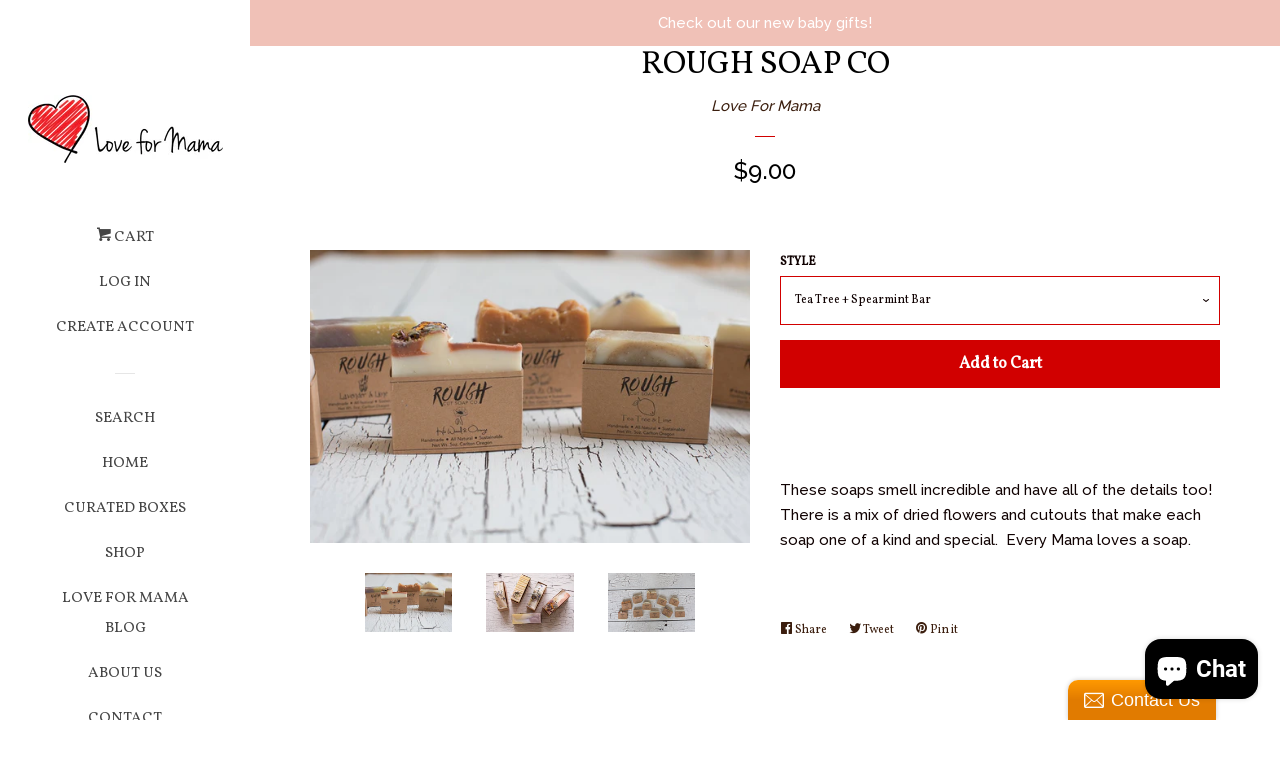

--- FILE ---
content_type: text/html; charset=utf-8
request_url: https://shoploveformama.com/products/rough-soap-co
body_size: 22758
content:
<!doctype html>
<!--[if lt IE 7]><html class="no-js lt-ie9 lt-ie8 lt-ie7" lang="en"> <![endif]-->
<!--[if IE 7]><html class="no-js lt-ie9 lt-ie8" lang="en"> <![endif]-->
<!--[if IE 8]><html class="no-js lt-ie9" lang="en"> <![endif]-->
<!--[if IE 9 ]><html class="ie9 no-js"> <![endif]-->
<!--[if (gt IE 9)|!(IE)]><!--> <html class="no-js"> <!--<![endif]-->

<script type="text/javascript">
!function(e){if(!window.pintrk){window.pintrk=function()
{window.pintrk.queue.push(Array.prototype.slice.call(arguments))};var
n=window.pintrk;n.queue=[],n.version="3.0";var
t=document.createElement("script");t.async=!0,t.src=e;var
r=document.getElementsByTagName("script")[0];r.parentNode.insertBefore(t,r)}}
("https://s.pinimg.com/ct/core.js"); 

pintrk('load','2612684024607', { em: '', });
pintrk('page');
</script> 
<noscript> 
<img height="1" width="1" style="display:none;" alt=""
src="https://ct.pinterest.com/v3/?tid=YOUR_TAG_ID&noscript=1" /> 
</noscript>

<head>
  <!-- Basic page needs ================================================== -->
  <meta charset="utf-8">
  <meta http-equiv="X-UA-Compatible" content="IE=edge,chrome=1">

  

  <!-- Title and description ================================================== -->
  <title>
  Rough Soap Co &ndash; Love For Mama
  </title>

  
  <meta name="description" content="These soaps have all the details with floral petals and distinct cutouts. These are one of a kind and special soaps and perfect gift for that mama in your life.">
  

  <!-- Social meta ================================================== -->
  
<meta property="og:site_name" content="Love For Mama">

  <!-- Product  -->
  <meta property="og:type" content="product">
  <meta property="og:title" content="Rough Soap Co">
  <meta property="og:description" content="These soaps smell incredible and have all of the details too! There is a mix of dried flowers and cutouts that make each soap one of a kind and special.  Every Mama loves a soap.">
  
    <meta property="og:image" content="http://shoploveformama.com/cdn/shop/products/Rough_Soap_Co_2_grande.jpg?v=1587996790">
    <meta property="og:image:secure_url" content="https://shoploveformama.com/cdn/shop/products/Rough_Soap_Co_2_grande.jpg?v=1587996790">
  
    <meta property="og:image" content="http://shoploveformama.com/cdn/shop/products/Rough_Soap_Co_grande.jpg?v=1587996790">
    <meta property="og:image:secure_url" content="https://shoploveformama.com/cdn/shop/products/Rough_Soap_Co_grande.jpg?v=1587996790">
  
    <meta property="og:image" content="http://shoploveformama.com/cdn/shop/products/Rough_Soap_Co_3_grande.jpg?v=1587996790">
    <meta property="og:image:secure_url" content="https://shoploveformama.com/cdn/shop/products/Rough_Soap_Co_3_grande.jpg?v=1587996790">
  
  <meta property="og:price:amount" content="9.00">
  <meta property="og:price:currency" content="USD">



  <meta property="og:url" content="https://shoploveformama.com/products/rough-soap-co">






  <meta name="twitter:card" content="summary">



  <meta name="twitter:title" content="Rough Soap Co">
  <meta name="twitter:description" content="These soaps smell incredible and have all of the details too! There is a mix of dried flowers and cutouts that make each soap one of a kind and special.  Every Mama loves a soap.">



  <!-- Helpers ================================================== -->
  <link rel="canonical" href="https://shoploveformama.com/products/rough-soap-co">
  <meta name="viewport" content="width=device-width, initial-scale=1, shrink-to-fit=no">

  

  <!-- CSS ================================================== -->
  <link href="//shoploveformama.com/cdn/shop/t/5/assets/timber.scss.css?v=28612356989928627131703116236" rel="stylesheet" type="text/css" media="all" />
  
  
  
  <link href="//fonts.googleapis.com/css?family=Raleway:500,800" rel="stylesheet" type="text/css" media="all" />


  
    
    
    <link href="//fonts.googleapis.com/css?family=Vollkorn:400" rel="stylesheet" type="text/css" media="all" />
  




  <script>
    window.theme = window.theme || {};

    var theme = {
      cartType: 'page',
      moneyFormat: "${{amount}}",
      currentTemplate: 'product',
      variables: {
        mediaQuerySmall: 'screen and (max-width: 480px)',
        bpSmall: false
      }
    }

    document.documentElement.className = document.documentElement.className.replace('no-js', 'js');
  </script>

  <!-- Header hook for plugins ================================================== -->
  <script>window.performance && window.performance.mark && window.performance.mark('shopify.content_for_header.start');</script><meta name="google-site-verification" content="oSCCBeCPw67TiAAhrjeT4mWTHlsOJFxgJcymzf1mGPw">
<meta name="facebook-domain-verification" content="m6jq7wthwhgifk9ysahqutc1z6lty0">
<meta name="facebook-domain-verification" content="rqe368kgmu8lhu9n281j2ba7o8wsow">
<meta id="shopify-digital-wallet" name="shopify-digital-wallet" content="/17724239/digital_wallets/dialog">
<meta name="shopify-checkout-api-token" content="dbcaae32a150b72c1d94e974bbb482e4">
<meta id="in-context-paypal-metadata" data-shop-id="17724239" data-venmo-supported="false" data-environment="production" data-locale="en_US" data-paypal-v4="true" data-currency="USD">
<link rel="alternate" type="application/json+oembed" href="https://shoploveformama.com/products/rough-soap-co.oembed">
<script async="async" src="/checkouts/internal/preloads.js?locale=en-US"></script>
<link rel="preconnect" href="https://shop.app" crossorigin="anonymous">
<script async="async" src="https://shop.app/checkouts/internal/preloads.js?locale=en-US&shop_id=17724239" crossorigin="anonymous"></script>
<script id="apple-pay-shop-capabilities" type="application/json">{"shopId":17724239,"countryCode":"US","currencyCode":"USD","merchantCapabilities":["supports3DS"],"merchantId":"gid:\/\/shopify\/Shop\/17724239","merchantName":"Love For Mama","requiredBillingContactFields":["postalAddress","email"],"requiredShippingContactFields":["postalAddress","email"],"shippingType":"shipping","supportedNetworks":["visa","masterCard","amex","discover","elo","jcb"],"total":{"type":"pending","label":"Love For Mama","amount":"1.00"},"shopifyPaymentsEnabled":true,"supportsSubscriptions":true}</script>
<script id="shopify-features" type="application/json">{"accessToken":"dbcaae32a150b72c1d94e974bbb482e4","betas":["rich-media-storefront-analytics"],"domain":"shoploveformama.com","predictiveSearch":true,"shopId":17724239,"locale":"en"}</script>
<script>var Shopify = Shopify || {};
Shopify.shop = "love-for-mama.myshopify.com";
Shopify.locale = "en";
Shopify.currency = {"active":"USD","rate":"1.0"};
Shopify.country = "US";
Shopify.theme = {"name":"Pop","id":178951946,"schema_name":"Pop","schema_version":"3.2.0","theme_store_id":719,"role":"main"};
Shopify.theme.handle = "null";
Shopify.theme.style = {"id":null,"handle":null};
Shopify.cdnHost = "shoploveformama.com/cdn";
Shopify.routes = Shopify.routes || {};
Shopify.routes.root = "/";</script>
<script type="module">!function(o){(o.Shopify=o.Shopify||{}).modules=!0}(window);</script>
<script>!function(o){function n(){var o=[];function n(){o.push(Array.prototype.slice.apply(arguments))}return n.q=o,n}var t=o.Shopify=o.Shopify||{};t.loadFeatures=n(),t.autoloadFeatures=n()}(window);</script>
<script>
  window.ShopifyPay = window.ShopifyPay || {};
  window.ShopifyPay.apiHost = "shop.app\/pay";
  window.ShopifyPay.redirectState = null;
</script>
<script id="shop-js-analytics" type="application/json">{"pageType":"product"}</script>
<script defer="defer" async type="module" src="//shoploveformama.com/cdn/shopifycloud/shop-js/modules/v2/client.init-shop-cart-sync_BdyHc3Nr.en.esm.js"></script>
<script defer="defer" async type="module" src="//shoploveformama.com/cdn/shopifycloud/shop-js/modules/v2/chunk.common_Daul8nwZ.esm.js"></script>
<script type="module">
  await import("//shoploveformama.com/cdn/shopifycloud/shop-js/modules/v2/client.init-shop-cart-sync_BdyHc3Nr.en.esm.js");
await import("//shoploveformama.com/cdn/shopifycloud/shop-js/modules/v2/chunk.common_Daul8nwZ.esm.js");

  window.Shopify.SignInWithShop?.initShopCartSync?.({"fedCMEnabled":true,"windoidEnabled":true});

</script>
<script>
  window.Shopify = window.Shopify || {};
  if (!window.Shopify.featureAssets) window.Shopify.featureAssets = {};
  window.Shopify.featureAssets['shop-js'] = {"shop-cart-sync":["modules/v2/client.shop-cart-sync_QYOiDySF.en.esm.js","modules/v2/chunk.common_Daul8nwZ.esm.js"],"init-fed-cm":["modules/v2/client.init-fed-cm_DchLp9rc.en.esm.js","modules/v2/chunk.common_Daul8nwZ.esm.js"],"shop-button":["modules/v2/client.shop-button_OV7bAJc5.en.esm.js","modules/v2/chunk.common_Daul8nwZ.esm.js"],"init-windoid":["modules/v2/client.init-windoid_DwxFKQ8e.en.esm.js","modules/v2/chunk.common_Daul8nwZ.esm.js"],"shop-cash-offers":["modules/v2/client.shop-cash-offers_DWtL6Bq3.en.esm.js","modules/v2/chunk.common_Daul8nwZ.esm.js","modules/v2/chunk.modal_CQq8HTM6.esm.js"],"shop-toast-manager":["modules/v2/client.shop-toast-manager_CX9r1SjA.en.esm.js","modules/v2/chunk.common_Daul8nwZ.esm.js"],"init-shop-email-lookup-coordinator":["modules/v2/client.init-shop-email-lookup-coordinator_UhKnw74l.en.esm.js","modules/v2/chunk.common_Daul8nwZ.esm.js"],"pay-button":["modules/v2/client.pay-button_DzxNnLDY.en.esm.js","modules/v2/chunk.common_Daul8nwZ.esm.js"],"avatar":["modules/v2/client.avatar_BTnouDA3.en.esm.js"],"init-shop-cart-sync":["modules/v2/client.init-shop-cart-sync_BdyHc3Nr.en.esm.js","modules/v2/chunk.common_Daul8nwZ.esm.js"],"shop-login-button":["modules/v2/client.shop-login-button_D8B466_1.en.esm.js","modules/v2/chunk.common_Daul8nwZ.esm.js","modules/v2/chunk.modal_CQq8HTM6.esm.js"],"init-customer-accounts-sign-up":["modules/v2/client.init-customer-accounts-sign-up_C8fpPm4i.en.esm.js","modules/v2/client.shop-login-button_D8B466_1.en.esm.js","modules/v2/chunk.common_Daul8nwZ.esm.js","modules/v2/chunk.modal_CQq8HTM6.esm.js"],"init-shop-for-new-customer-accounts":["modules/v2/client.init-shop-for-new-customer-accounts_CVTO0Ztu.en.esm.js","modules/v2/client.shop-login-button_D8B466_1.en.esm.js","modules/v2/chunk.common_Daul8nwZ.esm.js","modules/v2/chunk.modal_CQq8HTM6.esm.js"],"init-customer-accounts":["modules/v2/client.init-customer-accounts_dRgKMfrE.en.esm.js","modules/v2/client.shop-login-button_D8B466_1.en.esm.js","modules/v2/chunk.common_Daul8nwZ.esm.js","modules/v2/chunk.modal_CQq8HTM6.esm.js"],"shop-follow-button":["modules/v2/client.shop-follow-button_CkZpjEct.en.esm.js","modules/v2/chunk.common_Daul8nwZ.esm.js","modules/v2/chunk.modal_CQq8HTM6.esm.js"],"lead-capture":["modules/v2/client.lead-capture_BntHBhfp.en.esm.js","modules/v2/chunk.common_Daul8nwZ.esm.js","modules/v2/chunk.modal_CQq8HTM6.esm.js"],"checkout-modal":["modules/v2/client.checkout-modal_CfxcYbTm.en.esm.js","modules/v2/chunk.common_Daul8nwZ.esm.js","modules/v2/chunk.modal_CQq8HTM6.esm.js"],"shop-login":["modules/v2/client.shop-login_Da4GZ2H6.en.esm.js","modules/v2/chunk.common_Daul8nwZ.esm.js","modules/v2/chunk.modal_CQq8HTM6.esm.js"],"payment-terms":["modules/v2/client.payment-terms_MV4M3zvL.en.esm.js","modules/v2/chunk.common_Daul8nwZ.esm.js","modules/v2/chunk.modal_CQq8HTM6.esm.js"]};
</script>
<script>(function() {
  var isLoaded = false;
  function asyncLoad() {
    if (isLoaded) return;
    isLoaded = true;
    var urls = ["\/\/static.zotabox.com\/0\/1\/017bdf23a3902d8569033e70763596b0\/widgets.js?shop=love-for-mama.myshopify.com","https:\/\/chimpstatic.com\/mcjs-connected\/js\/users\/f70220cc719c5b5a1d0388bac\/fa7da61d21b069c7b2038df4e.js?shop=love-for-mama.myshopify.com","https:\/\/chimpstatic.com\/mcjs-connected\/js\/users\/4e4ddbcf58e58448dd68951ef\/2799772e882badc99c2856580.js?shop=love-for-mama.myshopify.com","https:\/\/api.chated.io\/sdk\/v1\/popups\/7d40f989-27fe-43fd-aeb4-4c626c961a67.js?shop=love-for-mama.myshopify.com","https:\/\/cdn-spurit.com\/in-stock-reminder\/js\/common.js?shop=love-for-mama.myshopify.com","\/\/shopify.privy.com\/widget.js?shop=love-for-mama.myshopify.com","\/\/shopify.privy.com\/widget.js?shop=love-for-mama.myshopify.com","https:\/\/instafeed.nfcube.com\/cdn\/c5f3a040a9bbe0ea0a3dbc2891dca300.js?shop=love-for-mama.myshopify.com","\/\/cdn.shopify.com\/proxy\/8e42d2b2b5409eea79f7bb87aa8805891492e0c4118d057af34f88ed8a1a689f\/static.cdn.printful.com\/static\/js\/external\/shopify-product-customizer.js?v=0.28\u0026shop=love-for-mama.myshopify.com\u0026sp-cache-control=cHVibGljLCBtYXgtYWdlPTkwMA","https:\/\/cdn-spurit.com\/all-apps\/checker.js?shop=love-for-mama.myshopify.com","https:\/\/sp-micro-next.b-cdn.net\/sp-micro.umd.js?shop=love-for-mama.myshopify.com","https:\/\/cdn-spurit.com\/all-apps\/checker-p.js?shop=love-for-mama.myshopify.com","https:\/\/cdn-spurit.com\/all-apps\/thank-you-pao-page.js?shop=love-for-mama.myshopify.com"];
    for (var i = 0; i < urls.length; i++) {
      var s = document.createElement('script');
      s.type = 'text/javascript';
      s.async = true;
      s.src = urls[i];
      var x = document.getElementsByTagName('script')[0];
      x.parentNode.insertBefore(s, x);
    }
  };
  if(window.attachEvent) {
    window.attachEvent('onload', asyncLoad);
  } else {
    window.addEventListener('load', asyncLoad, false);
  }
})();</script>
<script id="__st">var __st={"a":17724239,"offset":-18000,"reqid":"01e470cb-638f-4940-9ad8-e725382e632f-1768973712","pageurl":"shoploveformama.com\/products\/rough-soap-co","u":"c1706b8464af","p":"product","rtyp":"product","rid":4497980260433};</script>
<script>window.ShopifyPaypalV4VisibilityTracking = true;</script>
<script id="captcha-bootstrap">!function(){'use strict';const t='contact',e='account',n='new_comment',o=[[t,t],['blogs',n],['comments',n],[t,'customer']],c=[[e,'customer_login'],[e,'guest_login'],[e,'recover_customer_password'],[e,'create_customer']],r=t=>t.map((([t,e])=>`form[action*='/${t}']:not([data-nocaptcha='true']) input[name='form_type'][value='${e}']`)).join(','),a=t=>()=>t?[...document.querySelectorAll(t)].map((t=>t.form)):[];function s(){const t=[...o],e=r(t);return a(e)}const i='password',u='form_key',d=['recaptcha-v3-token','g-recaptcha-response','h-captcha-response',i],f=()=>{try{return window.sessionStorage}catch{return}},m='__shopify_v',_=t=>t.elements[u];function p(t,e,n=!1){try{const o=window.sessionStorage,c=JSON.parse(o.getItem(e)),{data:r}=function(t){const{data:e,action:n}=t;return t[m]||n?{data:e,action:n}:{data:t,action:n}}(c);for(const[e,n]of Object.entries(r))t.elements[e]&&(t.elements[e].value=n);n&&o.removeItem(e)}catch(o){console.error('form repopulation failed',{error:o})}}const l='form_type',E='cptcha';function T(t){t.dataset[E]=!0}const w=window,h=w.document,L='Shopify',v='ce_forms',y='captcha';let A=!1;((t,e)=>{const n=(g='f06e6c50-85a8-45c8-87d0-21a2b65856fe',I='https://cdn.shopify.com/shopifycloud/storefront-forms-hcaptcha/ce_storefront_forms_captcha_hcaptcha.v1.5.2.iife.js',D={infoText:'Protected by hCaptcha',privacyText:'Privacy',termsText:'Terms'},(t,e,n)=>{const o=w[L][v],c=o.bindForm;if(c)return c(t,g,e,D).then(n);var r;o.q.push([[t,g,e,D],n]),r=I,A||(h.body.append(Object.assign(h.createElement('script'),{id:'captcha-provider',async:!0,src:r})),A=!0)});var g,I,D;w[L]=w[L]||{},w[L][v]=w[L][v]||{},w[L][v].q=[],w[L][y]=w[L][y]||{},w[L][y].protect=function(t,e){n(t,void 0,e),T(t)},Object.freeze(w[L][y]),function(t,e,n,w,h,L){const[v,y,A,g]=function(t,e,n){const i=e?o:[],u=t?c:[],d=[...i,...u],f=r(d),m=r(i),_=r(d.filter((([t,e])=>n.includes(e))));return[a(f),a(m),a(_),s()]}(w,h,L),I=t=>{const e=t.target;return e instanceof HTMLFormElement?e:e&&e.form},D=t=>v().includes(t);t.addEventListener('submit',(t=>{const e=I(t);if(!e)return;const n=D(e)&&!e.dataset.hcaptchaBound&&!e.dataset.recaptchaBound,o=_(e),c=g().includes(e)&&(!o||!o.value);(n||c)&&t.preventDefault(),c&&!n&&(function(t){try{if(!f())return;!function(t){const e=f();if(!e)return;const n=_(t);if(!n)return;const o=n.value;o&&e.removeItem(o)}(t);const e=Array.from(Array(32),(()=>Math.random().toString(36)[2])).join('');!function(t,e){_(t)||t.append(Object.assign(document.createElement('input'),{type:'hidden',name:u})),t.elements[u].value=e}(t,e),function(t,e){const n=f();if(!n)return;const o=[...t.querySelectorAll(`input[type='${i}']`)].map((({name:t})=>t)),c=[...d,...o],r={};for(const[a,s]of new FormData(t).entries())c.includes(a)||(r[a]=s);n.setItem(e,JSON.stringify({[m]:1,action:t.action,data:r}))}(t,e)}catch(e){console.error('failed to persist form',e)}}(e),e.submit())}));const S=(t,e)=>{t&&!t.dataset[E]&&(n(t,e.some((e=>e===t))),T(t))};for(const o of['focusin','change'])t.addEventListener(o,(t=>{const e=I(t);D(e)&&S(e,y())}));const B=e.get('form_key'),M=e.get(l),P=B&&M;t.addEventListener('DOMContentLoaded',(()=>{const t=y();if(P)for(const e of t)e.elements[l].value===M&&p(e,B);[...new Set([...A(),...v().filter((t=>'true'===t.dataset.shopifyCaptcha))])].forEach((e=>S(e,t)))}))}(h,new URLSearchParams(w.location.search),n,t,e,['guest_login'])})(!0,!0)}();</script>
<script integrity="sha256-4kQ18oKyAcykRKYeNunJcIwy7WH5gtpwJnB7kiuLZ1E=" data-source-attribution="shopify.loadfeatures" defer="defer" src="//shoploveformama.com/cdn/shopifycloud/storefront/assets/storefront/load_feature-a0a9edcb.js" crossorigin="anonymous"></script>
<script crossorigin="anonymous" defer="defer" src="//shoploveformama.com/cdn/shopifycloud/storefront/assets/shopify_pay/storefront-65b4c6d7.js?v=20250812"></script>
<script data-source-attribution="shopify.dynamic_checkout.dynamic.init">var Shopify=Shopify||{};Shopify.PaymentButton=Shopify.PaymentButton||{isStorefrontPortableWallets:!0,init:function(){window.Shopify.PaymentButton.init=function(){};var t=document.createElement("script");t.src="https://shoploveformama.com/cdn/shopifycloud/portable-wallets/latest/portable-wallets.en.js",t.type="module",document.head.appendChild(t)}};
</script>
<script data-source-attribution="shopify.dynamic_checkout.buyer_consent">
  function portableWalletsHideBuyerConsent(e){var t=document.getElementById("shopify-buyer-consent"),n=document.getElementById("shopify-subscription-policy-button");t&&n&&(t.classList.add("hidden"),t.setAttribute("aria-hidden","true"),n.removeEventListener("click",e))}function portableWalletsShowBuyerConsent(e){var t=document.getElementById("shopify-buyer-consent"),n=document.getElementById("shopify-subscription-policy-button");t&&n&&(t.classList.remove("hidden"),t.removeAttribute("aria-hidden"),n.addEventListener("click",e))}window.Shopify?.PaymentButton&&(window.Shopify.PaymentButton.hideBuyerConsent=portableWalletsHideBuyerConsent,window.Shopify.PaymentButton.showBuyerConsent=portableWalletsShowBuyerConsent);
</script>
<script data-source-attribution="shopify.dynamic_checkout.cart.bootstrap">document.addEventListener("DOMContentLoaded",(function(){function t(){return document.querySelector("shopify-accelerated-checkout-cart, shopify-accelerated-checkout")}if(t())Shopify.PaymentButton.init();else{new MutationObserver((function(e,n){t()&&(Shopify.PaymentButton.init(),n.disconnect())})).observe(document.body,{childList:!0,subtree:!0})}}));
</script>
<link id="shopify-accelerated-checkout-styles" rel="stylesheet" media="screen" href="https://shoploveformama.com/cdn/shopifycloud/portable-wallets/latest/accelerated-checkout-backwards-compat.css" crossorigin="anonymous">
<style id="shopify-accelerated-checkout-cart">
        #shopify-buyer-consent {
  margin-top: 1em;
  display: inline-block;
  width: 100%;
}

#shopify-buyer-consent.hidden {
  display: none;
}

#shopify-subscription-policy-button {
  background: none;
  border: none;
  padding: 0;
  text-decoration: underline;
  font-size: inherit;
  cursor: pointer;
}

#shopify-subscription-policy-button::before {
  box-shadow: none;
}

      </style>

<script>window.performance && window.performance.mark && window.performance.mark('shopify.content_for_header.end');</script>

  

<!--[if lt IE 9]>
<script src="//cdnjs.cloudflare.com/ajax/libs/html5shiv/3.7.2/html5shiv.min.js" type="text/javascript"></script>
<script src="//shoploveformama.com/cdn/shop/t/5/assets/respond.min.js?v=52248677837542619231499601483" type="text/javascript"></script>
<link href="//shoploveformama.com/cdn/shop/t/5/assets/respond-proxy.html" id="respond-proxy" rel="respond-proxy" />
<link href="//shoploveformama.com/search?q=451412caa030bc86dc1623617ff452b1" id="respond-redirect" rel="respond-redirect" />
<script src="//shoploveformama.com/search?q=451412caa030bc86dc1623617ff452b1" type="text/javascript"></script>
<![endif]-->


  <!--[if (gt IE 9)|!(IE)]><!--><script src="//shoploveformama.com/cdn/shop/t/5/assets/theme.js?v=15020803169456173421501887630" defer="defer"></script><!--<![endif]-->
  <!--[if lte IE 9]><script src="//shoploveformama.com/cdn/shop/t/5/assets/theme.js?v=15020803169456173421501887630"></script><![endif]-->

  
  

  
  <script src="//ajax.googleapis.com/ajax/libs/jquery/2.2.3/jquery.min.js" type="text/javascript"></script>
  <script src="//shoploveformama.com/cdn/shop/t/5/assets/modernizr.min.js?v=520786850485634651499601482" type="text/javascript"></script>

  <!--[if (gt IE 9)|!(IE)]><!--><script src="//shoploveformama.com/cdn/shop/t/5/assets/lazysizes.min.js?v=172743651710887164711499601482" async="async"></script><!--<![endif]-->
  <!--[if lte IE 9]><script src="//shoploveformama.com/cdn/shop/t/5/assets/lazysizes.min.js?v=172743651710887164711499601482"></script><![endif]-->


 <script defer>

  /**
   * IMPORTANT!
   * Do not edit this file. Any changes made could be overwritten by at
   * any time. If you need assistance, please reach out to us at support@gist-apps.com.
   */

  if (typeof(GIST) == 'undefined') {
    window.GIST = GIST = {};
  }
  if (typeof(GIST.f) == 'undefined') {
    GIST.f = {};
  }

  GIST.f._isEmpty = function(obj){

    for(var prop in obj) {
      if(obj.hasOwnProperty(prop)) {
        return false;
      }
    }

    return JSON.stringify(obj) === JSON.stringify({});

  };

</script>

  	 

 <script defer>

  /**
   * IMPORTANT!
   * Do not edit this file. Any changes made could be overwritten by Giftship at
   * any time. If you need assistance, please reach out to us at support@gist-apps.com.
   *
   * The below code is critical to the functionality of Giftship's multiple shipping
   * address and bundle features. It also greatly improves the load time of the
   * application.
   */

  if (typeof(GIST) == 'undefined') {
    window.GIST = GIST = {};
  }
  if (typeof(GIST.f) == 'undefined') {
    GIST.f = {};
  }

  GIST.f._isEmpty = function(obj){

    for(var prop in obj) {
      if(obj.hasOwnProperty(prop)) {
        return false;
      }
    }

    return JSON.stringify(obj) === JSON.stringify({});

  };

  GIST.bundles   = [];
  GIST.remove    = {};
  GIST.discounts = [];

  
  
  

  

  
  GIST._bundleCart = false;
  

  

  
  if (GIST.remove && !GIST.f._isEmpty(GIST.remove) ) {

    GIST.xhr = new XMLHttpRequest();
    GIST.xhr.open('POST', '/cart/update.js');
    GIST.xhr.setRequestHeader('Content-Type', 'application/json');
    GIST.xhr.onload = function() {
      if (GIST.xhr.status === 200 && window.performance) {
         var navEntries = window.performance.getEntriesByType('navigation');
         if (navEntries.length > 0 && navEntries[0].type === 'back_forward') {
            location.reload();
         } else if (window.performance.navigation && window.performance.navigation.type == window.performance.navigation.TYPE_BACK_FORWARD) {
            location.reload();
         }
       }
    };
    GIST.xhr.send(JSON.stringify({updates:GIST.remove}));

  }
  

</script>





<script type="text/javascript" src="https://cdn.giftship.app/build/storefront/giftship.js" defer></script>
<link rel="stylesheet" type="text/css" href="https://cdn.giftship.app/assets/css/giftship.global.css">








    	 
<script src="https://cdn.shopify.com/extensions/e8878072-2f6b-4e89-8082-94b04320908d/inbox-1254/assets/inbox-chat-loader.js" type="text/javascript" defer="defer"></script>
<link href="https://monorail-edge.shopifysvc.com" rel="dns-prefetch">
<script>(function(){if ("sendBeacon" in navigator && "performance" in window) {try {var session_token_from_headers = performance.getEntriesByType('navigation')[0].serverTiming.find(x => x.name == '_s').description;} catch {var session_token_from_headers = undefined;}var session_cookie_matches = document.cookie.match(/_shopify_s=([^;]*)/);var session_token_from_cookie = session_cookie_matches && session_cookie_matches.length === 2 ? session_cookie_matches[1] : "";var session_token = session_token_from_headers || session_token_from_cookie || "";function handle_abandonment_event(e) {var entries = performance.getEntries().filter(function(entry) {return /monorail-edge.shopifysvc.com/.test(entry.name);});if (!window.abandonment_tracked && entries.length === 0) {window.abandonment_tracked = true;var currentMs = Date.now();var navigation_start = performance.timing.navigationStart;var payload = {shop_id: 17724239,url: window.location.href,navigation_start,duration: currentMs - navigation_start,session_token,page_type: "product"};window.navigator.sendBeacon("https://monorail-edge.shopifysvc.com/v1/produce", JSON.stringify({schema_id: "online_store_buyer_site_abandonment/1.1",payload: payload,metadata: {event_created_at_ms: currentMs,event_sent_at_ms: currentMs}}));}}window.addEventListener('pagehide', handle_abandonment_event);}}());</script>
<script id="web-pixels-manager-setup">(function e(e,d,r,n,o){if(void 0===o&&(o={}),!Boolean(null===(a=null===(i=window.Shopify)||void 0===i?void 0:i.analytics)||void 0===a?void 0:a.replayQueue)){var i,a;window.Shopify=window.Shopify||{};var t=window.Shopify;t.analytics=t.analytics||{};var s=t.analytics;s.replayQueue=[],s.publish=function(e,d,r){return s.replayQueue.push([e,d,r]),!0};try{self.performance.mark("wpm:start")}catch(e){}var l=function(){var e={modern:/Edge?\/(1{2}[4-9]|1[2-9]\d|[2-9]\d{2}|\d{4,})\.\d+(\.\d+|)|Firefox\/(1{2}[4-9]|1[2-9]\d|[2-9]\d{2}|\d{4,})\.\d+(\.\d+|)|Chrom(ium|e)\/(9{2}|\d{3,})\.\d+(\.\d+|)|(Maci|X1{2}).+ Version\/(15\.\d+|(1[6-9]|[2-9]\d|\d{3,})\.\d+)([,.]\d+|)( \(\w+\)|)( Mobile\/\w+|) Safari\/|Chrome.+OPR\/(9{2}|\d{3,})\.\d+\.\d+|(CPU[ +]OS|iPhone[ +]OS|CPU[ +]iPhone|CPU IPhone OS|CPU iPad OS)[ +]+(15[._]\d+|(1[6-9]|[2-9]\d|\d{3,})[._]\d+)([._]\d+|)|Android:?[ /-](13[3-9]|1[4-9]\d|[2-9]\d{2}|\d{4,})(\.\d+|)(\.\d+|)|Android.+Firefox\/(13[5-9]|1[4-9]\d|[2-9]\d{2}|\d{4,})\.\d+(\.\d+|)|Android.+Chrom(ium|e)\/(13[3-9]|1[4-9]\d|[2-9]\d{2}|\d{4,})\.\d+(\.\d+|)|SamsungBrowser\/([2-9]\d|\d{3,})\.\d+/,legacy:/Edge?\/(1[6-9]|[2-9]\d|\d{3,})\.\d+(\.\d+|)|Firefox\/(5[4-9]|[6-9]\d|\d{3,})\.\d+(\.\d+|)|Chrom(ium|e)\/(5[1-9]|[6-9]\d|\d{3,})\.\d+(\.\d+|)([\d.]+$|.*Safari\/(?![\d.]+ Edge\/[\d.]+$))|(Maci|X1{2}).+ Version\/(10\.\d+|(1[1-9]|[2-9]\d|\d{3,})\.\d+)([,.]\d+|)( \(\w+\)|)( Mobile\/\w+|) Safari\/|Chrome.+OPR\/(3[89]|[4-9]\d|\d{3,})\.\d+\.\d+|(CPU[ +]OS|iPhone[ +]OS|CPU[ +]iPhone|CPU IPhone OS|CPU iPad OS)[ +]+(10[._]\d+|(1[1-9]|[2-9]\d|\d{3,})[._]\d+)([._]\d+|)|Android:?[ /-](13[3-9]|1[4-9]\d|[2-9]\d{2}|\d{4,})(\.\d+|)(\.\d+|)|Mobile Safari.+OPR\/([89]\d|\d{3,})\.\d+\.\d+|Android.+Firefox\/(13[5-9]|1[4-9]\d|[2-9]\d{2}|\d{4,})\.\d+(\.\d+|)|Android.+Chrom(ium|e)\/(13[3-9]|1[4-9]\d|[2-9]\d{2}|\d{4,})\.\d+(\.\d+|)|Android.+(UC? ?Browser|UCWEB|U3)[ /]?(15\.([5-9]|\d{2,})|(1[6-9]|[2-9]\d|\d{3,})\.\d+)\.\d+|SamsungBrowser\/(5\.\d+|([6-9]|\d{2,})\.\d+)|Android.+MQ{2}Browser\/(14(\.(9|\d{2,})|)|(1[5-9]|[2-9]\d|\d{3,})(\.\d+|))(\.\d+|)|K[Aa][Ii]OS\/(3\.\d+|([4-9]|\d{2,})\.\d+)(\.\d+|)/},d=e.modern,r=e.legacy,n=navigator.userAgent;return n.match(d)?"modern":n.match(r)?"legacy":"unknown"}(),u="modern"===l?"modern":"legacy",c=(null!=n?n:{modern:"",legacy:""})[u],f=function(e){return[e.baseUrl,"/wpm","/b",e.hashVersion,"modern"===e.buildTarget?"m":"l",".js"].join("")}({baseUrl:d,hashVersion:r,buildTarget:u}),m=function(e){var d=e.version,r=e.bundleTarget,n=e.surface,o=e.pageUrl,i=e.monorailEndpoint;return{emit:function(e){var a=e.status,t=e.errorMsg,s=(new Date).getTime(),l=JSON.stringify({metadata:{event_sent_at_ms:s},events:[{schema_id:"web_pixels_manager_load/3.1",payload:{version:d,bundle_target:r,page_url:o,status:a,surface:n,error_msg:t},metadata:{event_created_at_ms:s}}]});if(!i)return console&&console.warn&&console.warn("[Web Pixels Manager] No Monorail endpoint provided, skipping logging."),!1;try{return self.navigator.sendBeacon.bind(self.navigator)(i,l)}catch(e){}var u=new XMLHttpRequest;try{return u.open("POST",i,!0),u.setRequestHeader("Content-Type","text/plain"),u.send(l),!0}catch(e){return console&&console.warn&&console.warn("[Web Pixels Manager] Got an unhandled error while logging to Monorail."),!1}}}}({version:r,bundleTarget:l,surface:e.surface,pageUrl:self.location.href,monorailEndpoint:e.monorailEndpoint});try{o.browserTarget=l,function(e){var d=e.src,r=e.async,n=void 0===r||r,o=e.onload,i=e.onerror,a=e.sri,t=e.scriptDataAttributes,s=void 0===t?{}:t,l=document.createElement("script"),u=document.querySelector("head"),c=document.querySelector("body");if(l.async=n,l.src=d,a&&(l.integrity=a,l.crossOrigin="anonymous"),s)for(var f in s)if(Object.prototype.hasOwnProperty.call(s,f))try{l.dataset[f]=s[f]}catch(e){}if(o&&l.addEventListener("load",o),i&&l.addEventListener("error",i),u)u.appendChild(l);else{if(!c)throw new Error("Did not find a head or body element to append the script");c.appendChild(l)}}({src:f,async:!0,onload:function(){if(!function(){var e,d;return Boolean(null===(d=null===(e=window.Shopify)||void 0===e?void 0:e.analytics)||void 0===d?void 0:d.initialized)}()){var d=window.webPixelsManager.init(e)||void 0;if(d){var r=window.Shopify.analytics;r.replayQueue.forEach((function(e){var r=e[0],n=e[1],o=e[2];d.publishCustomEvent(r,n,o)})),r.replayQueue=[],r.publish=d.publishCustomEvent,r.visitor=d.visitor,r.initialized=!0}}},onerror:function(){return m.emit({status:"failed",errorMsg:"".concat(f," has failed to load")})},sri:function(e){var d=/^sha384-[A-Za-z0-9+/=]+$/;return"string"==typeof e&&d.test(e)}(c)?c:"",scriptDataAttributes:o}),m.emit({status:"loading"})}catch(e){m.emit({status:"failed",errorMsg:(null==e?void 0:e.message)||"Unknown error"})}}})({shopId: 17724239,storefrontBaseUrl: "https://shoploveformama.com",extensionsBaseUrl: "https://extensions.shopifycdn.com/cdn/shopifycloud/web-pixels-manager",monorailEndpoint: "https://monorail-edge.shopifysvc.com/unstable/produce_batch",surface: "storefront-renderer",enabledBetaFlags: ["2dca8a86"],webPixelsConfigList: [{"id":"1485537570","configuration":"{\"backendUrl\":\"https:\\\/\\\/api.salespop.com\",\"shopifyDomain\":\"love-for-mama.myshopify.com\"}","eventPayloadVersion":"v1","runtimeContext":"STRICT","scriptVersion":"bb83dd074d22fef7d4e3cfe7cac23089","type":"APP","apiClientId":1869884,"privacyPurposes":["ANALYTICS"],"dataSharingAdjustments":{"protectedCustomerApprovalScopes":["read_customer_address","read_customer_name","read_customer_personal_data"]}},{"id":"900137250","configuration":"{\"config\":\"{\\\"pixel_id\\\":\\\"GT-WF45HHH\\\",\\\"target_country\\\":\\\"US\\\",\\\"gtag_events\\\":[{\\\"type\\\":\\\"purchase\\\",\\\"action_label\\\":\\\"MC-BHRY21XVL3\\\"},{\\\"type\\\":\\\"page_view\\\",\\\"action_label\\\":\\\"MC-BHRY21XVL3\\\"},{\\\"type\\\":\\\"view_item\\\",\\\"action_label\\\":\\\"MC-BHRY21XVL3\\\"}],\\\"enable_monitoring_mode\\\":false}\"}","eventPayloadVersion":"v1","runtimeContext":"OPEN","scriptVersion":"b2a88bafab3e21179ed38636efcd8a93","type":"APP","apiClientId":1780363,"privacyPurposes":[],"dataSharingAdjustments":{"protectedCustomerApprovalScopes":["read_customer_address","read_customer_email","read_customer_name","read_customer_personal_data","read_customer_phone"]}},{"id":"359104802","configuration":"{\"pixel_id\":\"585629468770721\",\"pixel_type\":\"facebook_pixel\",\"metaapp_system_user_token\":\"-\"}","eventPayloadVersion":"v1","runtimeContext":"OPEN","scriptVersion":"ca16bc87fe92b6042fbaa3acc2fbdaa6","type":"APP","apiClientId":2329312,"privacyPurposes":["ANALYTICS","MARKETING","SALE_OF_DATA"],"dataSharingAdjustments":{"protectedCustomerApprovalScopes":["read_customer_address","read_customer_email","read_customer_name","read_customer_personal_data","read_customer_phone"]}},{"id":"212468002","configuration":"{\"tagID\":\"2616111310048\"}","eventPayloadVersion":"v1","runtimeContext":"STRICT","scriptVersion":"18031546ee651571ed29edbe71a3550b","type":"APP","apiClientId":3009811,"privacyPurposes":["ANALYTICS","MARKETING","SALE_OF_DATA"],"dataSharingAdjustments":{"protectedCustomerApprovalScopes":["read_customer_address","read_customer_email","read_customer_name","read_customer_personal_data","read_customer_phone"]}},{"id":"136872226","eventPayloadVersion":"v1","runtimeContext":"LAX","scriptVersion":"1","type":"CUSTOM","privacyPurposes":["MARKETING"],"name":"Meta pixel (migrated)"},{"id":"shopify-app-pixel","configuration":"{}","eventPayloadVersion":"v1","runtimeContext":"STRICT","scriptVersion":"0450","apiClientId":"shopify-pixel","type":"APP","privacyPurposes":["ANALYTICS","MARKETING"]},{"id":"shopify-custom-pixel","eventPayloadVersion":"v1","runtimeContext":"LAX","scriptVersion":"0450","apiClientId":"shopify-pixel","type":"CUSTOM","privacyPurposes":["ANALYTICS","MARKETING"]}],isMerchantRequest: false,initData: {"shop":{"name":"Love For Mama","paymentSettings":{"currencyCode":"USD"},"myshopifyDomain":"love-for-mama.myshopify.com","countryCode":"US","storefrontUrl":"https:\/\/shoploveformama.com"},"customer":null,"cart":null,"checkout":null,"productVariants":[{"price":{"amount":9.0,"currencyCode":"USD"},"product":{"title":"Rough Soap Co","vendor":"Love For Mama","id":"4497980260433","untranslatedTitle":"Rough Soap Co","url":"\/products\/rough-soap-co","type":""},"id":"31846629834833","image":{"src":"\/\/shoploveformama.com\/cdn\/shop\/products\/Rough_Soap_Co_2.jpg?v=1587996790"},"sku":"","title":"Tea Tree + Spearmint Bar","untranslatedTitle":"Tea Tree + Spearmint Bar"},{"price":{"amount":9.0,"currencyCode":"USD"},"product":{"title":"Rough Soap Co","vendor":"Love For Mama","id":"4497980260433","untranslatedTitle":"Rough Soap Co","url":"\/products\/rough-soap-co","type":""},"id":"31846629867601","image":{"src":"\/\/shoploveformama.com\/cdn\/shop\/products\/Rough_Soap_Co_2.jpg?v=1587996790"},"sku":"","title":"Lavendar + Lime","untranslatedTitle":"Lavendar + Lime"},{"price":{"amount":9.0,"currencyCode":"USD"},"product":{"title":"Rough Soap Co","vendor":"Love For Mama","id":"4497980260433","untranslatedTitle":"Rough Soap Co","url":"\/products\/rough-soap-co","type":""},"id":"31846629900369","image":{"src":"\/\/shoploveformama.com\/cdn\/shop\/products\/Rough_Soap_Co_2.jpg?v=1587996790"},"sku":"","title":"Ho Wood \u0026 Orange","untranslatedTitle":"Ho Wood \u0026 Orange"},{"price":{"amount":9.0,"currencyCode":"USD"},"product":{"title":"Rough Soap Co","vendor":"Love For Mama","id":"4497980260433","untranslatedTitle":"Rough Soap Co","url":"\/products\/rough-soap-co","type":""},"id":"31846629933137","image":{"src":"\/\/shoploveformama.com\/cdn\/shop\/products\/Rough_Soap_Co_2.jpg?v=1587996790"},"sku":"","title":"Avocado","untranslatedTitle":"Avocado"},{"price":{"amount":9.0,"currencyCode":"USD"},"product":{"title":"Rough Soap Co","vendor":"Love For Mama","id":"4497980260433","untranslatedTitle":"Rough Soap Co","url":"\/products\/rough-soap-co","type":""},"id":"32109127827537","image":{"src":"\/\/shoploveformama.com\/cdn\/shop\/products\/Rough_Soap_Co_2.jpg?v=1587996790"},"sku":"","title":"Patchouli \u0026 Spearmint","untranslatedTitle":"Patchouli \u0026 Spearmint"},{"price":{"amount":9.0,"currencyCode":"USD"},"product":{"title":"Rough Soap Co","vendor":"Love For Mama","id":"4497980260433","untranslatedTitle":"Rough Soap Co","url":"\/products\/rough-soap-co","type":""},"id":"32109130481745","image":{"src":"\/\/shoploveformama.com\/cdn\/shop\/products\/Rough_Soap_Co_2.jpg?v=1587996790"},"sku":"","title":"Grapefruit \u0026 Chamomile","untranslatedTitle":"Grapefruit \u0026 Chamomile"},{"price":{"amount":9.0,"currencyCode":"USD"},"product":{"title":"Rough Soap Co","vendor":"Love For Mama","id":"4497980260433","untranslatedTitle":"Rough Soap Co","url":"\/products\/rough-soap-co","type":""},"id":"32109143752785","image":{"src":"\/\/shoploveformama.com\/cdn\/shop\/products\/Rough_Soap_Co_2.jpg?v=1587996790"},"sku":"","title":"Rose Geranium \u0026 Pink Grapefruit","untranslatedTitle":"Rose Geranium \u0026 Pink Grapefruit"}],"purchasingCompany":null},},"https://shoploveformama.com/cdn","fcfee988w5aeb613cpc8e4bc33m6693e112",{"modern":"","legacy":""},{"shopId":"17724239","storefrontBaseUrl":"https:\/\/shoploveformama.com","extensionBaseUrl":"https:\/\/extensions.shopifycdn.com\/cdn\/shopifycloud\/web-pixels-manager","surface":"storefront-renderer","enabledBetaFlags":"[\"2dca8a86\"]","isMerchantRequest":"false","hashVersion":"fcfee988w5aeb613cpc8e4bc33m6693e112","publish":"custom","events":"[[\"page_viewed\",{}],[\"product_viewed\",{\"productVariant\":{\"price\":{\"amount\":9.0,\"currencyCode\":\"USD\"},\"product\":{\"title\":\"Rough Soap Co\",\"vendor\":\"Love For Mama\",\"id\":\"4497980260433\",\"untranslatedTitle\":\"Rough Soap Co\",\"url\":\"\/products\/rough-soap-co\",\"type\":\"\"},\"id\":\"31846629834833\",\"image\":{\"src\":\"\/\/shoploveformama.com\/cdn\/shop\/products\/Rough_Soap_Co_2.jpg?v=1587996790\"},\"sku\":\"\",\"title\":\"Tea Tree + Spearmint Bar\",\"untranslatedTitle\":\"Tea Tree + Spearmint Bar\"}}]]"});</script><script>
  window.ShopifyAnalytics = window.ShopifyAnalytics || {};
  window.ShopifyAnalytics.meta = window.ShopifyAnalytics.meta || {};
  window.ShopifyAnalytics.meta.currency = 'USD';
  var meta = {"product":{"id":4497980260433,"gid":"gid:\/\/shopify\/Product\/4497980260433","vendor":"Love For Mama","type":"","handle":"rough-soap-co","variants":[{"id":31846629834833,"price":900,"name":"Rough Soap Co - Tea Tree + Spearmint Bar","public_title":"Tea Tree + Spearmint Bar","sku":""},{"id":31846629867601,"price":900,"name":"Rough Soap Co - Lavendar + Lime","public_title":"Lavendar + Lime","sku":""},{"id":31846629900369,"price":900,"name":"Rough Soap Co - Ho Wood \u0026 Orange","public_title":"Ho Wood \u0026 Orange","sku":""},{"id":31846629933137,"price":900,"name":"Rough Soap Co - Avocado","public_title":"Avocado","sku":""},{"id":32109127827537,"price":900,"name":"Rough Soap Co - Patchouli \u0026 Spearmint","public_title":"Patchouli \u0026 Spearmint","sku":""},{"id":32109130481745,"price":900,"name":"Rough Soap Co - Grapefruit \u0026 Chamomile","public_title":"Grapefruit \u0026 Chamomile","sku":""},{"id":32109143752785,"price":900,"name":"Rough Soap Co - Rose Geranium \u0026 Pink Grapefruit","public_title":"Rose Geranium \u0026 Pink Grapefruit","sku":""}],"remote":false},"page":{"pageType":"product","resourceType":"product","resourceId":4497980260433,"requestId":"01e470cb-638f-4940-9ad8-e725382e632f-1768973712"}};
  for (var attr in meta) {
    window.ShopifyAnalytics.meta[attr] = meta[attr];
  }
</script>
<script class="analytics">
  (function () {
    var customDocumentWrite = function(content) {
      var jquery = null;

      if (window.jQuery) {
        jquery = window.jQuery;
      } else if (window.Checkout && window.Checkout.$) {
        jquery = window.Checkout.$;
      }

      if (jquery) {
        jquery('body').append(content);
      }
    };

    var hasLoggedConversion = function(token) {
      if (token) {
        return document.cookie.indexOf('loggedConversion=' + token) !== -1;
      }
      return false;
    }

    var setCookieIfConversion = function(token) {
      if (token) {
        var twoMonthsFromNow = new Date(Date.now());
        twoMonthsFromNow.setMonth(twoMonthsFromNow.getMonth() + 2);

        document.cookie = 'loggedConversion=' + token + '; expires=' + twoMonthsFromNow;
      }
    }

    var trekkie = window.ShopifyAnalytics.lib = window.trekkie = window.trekkie || [];
    if (trekkie.integrations) {
      return;
    }
    trekkie.methods = [
      'identify',
      'page',
      'ready',
      'track',
      'trackForm',
      'trackLink'
    ];
    trekkie.factory = function(method) {
      return function() {
        var args = Array.prototype.slice.call(arguments);
        args.unshift(method);
        trekkie.push(args);
        return trekkie;
      };
    };
    for (var i = 0; i < trekkie.methods.length; i++) {
      var key = trekkie.methods[i];
      trekkie[key] = trekkie.factory(key);
    }
    trekkie.load = function(config) {
      trekkie.config = config || {};
      trekkie.config.initialDocumentCookie = document.cookie;
      var first = document.getElementsByTagName('script')[0];
      var script = document.createElement('script');
      script.type = 'text/javascript';
      script.onerror = function(e) {
        var scriptFallback = document.createElement('script');
        scriptFallback.type = 'text/javascript';
        scriptFallback.onerror = function(error) {
                var Monorail = {
      produce: function produce(monorailDomain, schemaId, payload) {
        var currentMs = new Date().getTime();
        var event = {
          schema_id: schemaId,
          payload: payload,
          metadata: {
            event_created_at_ms: currentMs,
            event_sent_at_ms: currentMs
          }
        };
        return Monorail.sendRequest("https://" + monorailDomain + "/v1/produce", JSON.stringify(event));
      },
      sendRequest: function sendRequest(endpointUrl, payload) {
        // Try the sendBeacon API
        if (window && window.navigator && typeof window.navigator.sendBeacon === 'function' && typeof window.Blob === 'function' && !Monorail.isIos12()) {
          var blobData = new window.Blob([payload], {
            type: 'text/plain'
          });

          if (window.navigator.sendBeacon(endpointUrl, blobData)) {
            return true;
          } // sendBeacon was not successful

        } // XHR beacon

        var xhr = new XMLHttpRequest();

        try {
          xhr.open('POST', endpointUrl);
          xhr.setRequestHeader('Content-Type', 'text/plain');
          xhr.send(payload);
        } catch (e) {
          console.log(e);
        }

        return false;
      },
      isIos12: function isIos12() {
        return window.navigator.userAgent.lastIndexOf('iPhone; CPU iPhone OS 12_') !== -1 || window.navigator.userAgent.lastIndexOf('iPad; CPU OS 12_') !== -1;
      }
    };
    Monorail.produce('monorail-edge.shopifysvc.com',
      'trekkie_storefront_load_errors/1.1',
      {shop_id: 17724239,
      theme_id: 178951946,
      app_name: "storefront",
      context_url: window.location.href,
      source_url: "//shoploveformama.com/cdn/s/trekkie.storefront.cd680fe47e6c39ca5d5df5f0a32d569bc48c0f27.min.js"});

        };
        scriptFallback.async = true;
        scriptFallback.src = '//shoploveformama.com/cdn/s/trekkie.storefront.cd680fe47e6c39ca5d5df5f0a32d569bc48c0f27.min.js';
        first.parentNode.insertBefore(scriptFallback, first);
      };
      script.async = true;
      script.src = '//shoploveformama.com/cdn/s/trekkie.storefront.cd680fe47e6c39ca5d5df5f0a32d569bc48c0f27.min.js';
      first.parentNode.insertBefore(script, first);
    };
    trekkie.load(
      {"Trekkie":{"appName":"storefront","development":false,"defaultAttributes":{"shopId":17724239,"isMerchantRequest":null,"themeId":178951946,"themeCityHash":"16887871492256587582","contentLanguage":"en","currency":"USD","eventMetadataId":"805a6766-0c7e-4950-8aa4-5451be4f8260"},"isServerSideCookieWritingEnabled":true,"monorailRegion":"shop_domain","enabledBetaFlags":["65f19447"]},"Session Attribution":{},"S2S":{"facebookCapiEnabled":false,"source":"trekkie-storefront-renderer","apiClientId":580111}}
    );

    var loaded = false;
    trekkie.ready(function() {
      if (loaded) return;
      loaded = true;

      window.ShopifyAnalytics.lib = window.trekkie;

      var originalDocumentWrite = document.write;
      document.write = customDocumentWrite;
      try { window.ShopifyAnalytics.merchantGoogleAnalytics.call(this); } catch(error) {};
      document.write = originalDocumentWrite;

      window.ShopifyAnalytics.lib.page(null,{"pageType":"product","resourceType":"product","resourceId":4497980260433,"requestId":"01e470cb-638f-4940-9ad8-e725382e632f-1768973712","shopifyEmitted":true});

      var match = window.location.pathname.match(/checkouts\/(.+)\/(thank_you|post_purchase)/)
      var token = match? match[1]: undefined;
      if (!hasLoggedConversion(token)) {
        setCookieIfConversion(token);
        window.ShopifyAnalytics.lib.track("Viewed Product",{"currency":"USD","variantId":31846629834833,"productId":4497980260433,"productGid":"gid:\/\/shopify\/Product\/4497980260433","name":"Rough Soap Co - Tea Tree + Spearmint Bar","price":"9.00","sku":"","brand":"Love For Mama","variant":"Tea Tree + Spearmint Bar","category":"","nonInteraction":true,"remote":false},undefined,undefined,{"shopifyEmitted":true});
      window.ShopifyAnalytics.lib.track("monorail:\/\/trekkie_storefront_viewed_product\/1.1",{"currency":"USD","variantId":31846629834833,"productId":4497980260433,"productGid":"gid:\/\/shopify\/Product\/4497980260433","name":"Rough Soap Co - Tea Tree + Spearmint Bar","price":"9.00","sku":"","brand":"Love For Mama","variant":"Tea Tree + Spearmint Bar","category":"","nonInteraction":true,"remote":false,"referer":"https:\/\/shoploveformama.com\/products\/rough-soap-co"});
      }
    });


        var eventsListenerScript = document.createElement('script');
        eventsListenerScript.async = true;
        eventsListenerScript.src = "//shoploveformama.com/cdn/shopifycloud/storefront/assets/shop_events_listener-3da45d37.js";
        document.getElementsByTagName('head')[0].appendChild(eventsListenerScript);

})();</script>
<script
  defer
  src="https://shoploveformama.com/cdn/shopifycloud/perf-kit/shopify-perf-kit-3.0.4.min.js"
  data-application="storefront-renderer"
  data-shop-id="17724239"
  data-render-region="gcp-us-central1"
  data-page-type="product"
  data-theme-instance-id="178951946"
  data-theme-name="Pop"
  data-theme-version="3.2.0"
  data-monorail-region="shop_domain"
  data-resource-timing-sampling-rate="10"
  data-shs="true"
  data-shs-beacon="true"
  data-shs-export-with-fetch="true"
  data-shs-logs-sample-rate="1"
  data-shs-beacon-endpoint="https://shoploveformama.com/api/collect"
></script>
</head>


<body id="rough-soap-co" class="template-product" >

  <div id="shopify-section-header" class="shopify-section">





<style>
.site-header {
  
}

@media screen and (max-width: 1024px) {
  .site-header {
    height: 70px;
  }
}



@media screen and (min-width: 1025px) {
  .main-content {
    margin: 90px 0 0 0;
  }

  .site-header {
    height: 100%;
    width: 250px;
    overflow-y: auto;
    left: 0;
    position: fixed;
  }
}

.nav-mobile {
  width: 250px;
}

.page-move--nav .page-element {
  left: 250px;
}

@media screen and (min-width: 1025px) {
  .page-wrapper {
    left: 250px;
    width: calc(100% - 250px);
  }
}

.supports-csstransforms .page-move--nav .page-element {
  left: 0;
  -webkit-transform: translateX(250px);
  -moz-transform: translateX(250px);
  -ms-transform: translateX(250px);
  -o-transform: translateX(250px);
  transform: translateX(250px);
}

@media screen and (min-width: 1025px) {
  .supports-csstransforms .page-move--cart .page-element {
    left: calc(250px / 2);
  }
}

@media screen and (max-width: 1024px) {
  .page-wrapper {
    top: 70px;
  }
}

.page-move--nav .ajaxify-drawer {
  right: -250px;
}

.supports-csstransforms .page-move--nav .ajaxify-drawer {
  right: 0;
  -webkit-transform: translateX(250px);
  -moz-transform: translateX(250px);
  -ms-transform: translateX(250px);
  -o-transform: translateX(250px);
  transform: translateX(250px);
}

@media screen and (max-width: 1024px) {
  .header-logo img {
    max-height: 40px;
  }
}

@media screen and (min-width: 1025px) {
  .header-logo img {
    max-height: none;
  }
}

.nav-bar {
  height: 70px;
}

@media screen and (max-width: 1024px) {
  .cart-toggle,
  .nav-toggle {
    height: 70px;
  }
}
</style>



<div class="nav-mobile">
  <nav class="nav-bar" role="navigation">
    <div class="wrapper">
      



<ul class="site-nav" id="accessibleNav">
  
  
    

    
    
      
        <li >
          <a href="/search" class="site-nav__link site-nav__linknodrop">Search </a>
        </li>
      
    
  
    

    
    
      
        <li >
          <a href="/" class="site-nav__link site-nav__linknodrop">Home</a>
        </li>
      
    
  
    

    
    
      
        <li >
          <a href="/" class="site-nav__link site-nav__linknodrop">Curated Boxes</a>
        </li>
      
    
  
    

    
    
      
        <li >
          <a href="/collections/all" class="site-nav__link site-nav__linknodrop">Shop</a>
        </li>
      
    
  
    

    
    
      
        <li >
          <a href="/blogs/news" class="site-nav__link site-nav__linknodrop">Love For Mama Blog</a>
        </li>
      
    
  
    

    
    
      
        <li >
          <a href="/pages/about-us" class="site-nav__link site-nav__linknodrop">About us</a>
        </li>
      
    
  
    

    
    
      
        <li >
          <a href="/pages/contact-us" class="site-nav__link site-nav__linknodrop">Contact </a>
        </li>
      
    
  
    

    
    
      
        <li >
          <a href="/collections/packaged-with-love" class="site-nav__link site-nav__linknodrop">Packaged With Love</a>
        </li>
      
    
  
    

    
    
      
        <li >
          <a href="/pages/customize-your-love-for-mama-box" class="site-nav__link site-nav__linknodrop">Customize A Love For Mama Box</a>
        </li>
      
    
  
  
    
      <li class="large--hide">
        <a href="/account/login" class="site-nav__link">Log in</a>
      </li>
      <li class="large--hide">
        <a href="/account/register" class="site-nav__link">Create account</a>
      </li>
    
  
</ul>

    </div>
  </nav>
</div>

<header class="site-header page-element" role="banner" data-section-id="header" data-section-type="header">
  <div class="nav-bar grid--full large--hide">

    <div class="grid-item one-quarter">
      <button type="button" class="text-link nav-toggle" id="navToggle">
        <div class="table-contain">
          <div class="table-contain__inner">
            <span class="icon-fallback-text">
              <span class="icon icon-hamburger" aria-hidden="true"></span>
              <span class="fallback-text">Menu</span>
            </span>
          </div>
        </div>
      </button>
    </div>

    <div class="grid-item two-quarters">

      <div class="table-contain">
        <div class="table-contain__inner">

        
          <div class="h1 header-logo" itemscope itemtype="http://schema.org/Organization">
        

        
          <a href="/" itemprop="url">
            <img src="//shoploveformama.com/cdn/shop/files/Love_for_Mama_logo_png_f197fe7d-fbd6-4085-91da-49bb912afaff_450x.png?v=1613671555" alt="Love For Mama" itemprop="logo">
          </a>
        

        
          </div>
        

        </div>
      </div>

    </div>

    <div class="grid-item one-quarter">
      <a href="/cart" class="cart-toggle">
      <div class="table-contain">
        <div class="table-contain__inner">
          <span class="icon-fallback-text">
            <span class="icon icon-cart" aria-hidden="true"></span>
            <span class="fallback-text">Cart</span>
          </span>
        </div>
      </div>
      </a>
    </div>

  </div>

  <div class="wrapper">

    
    <div class="grid--full">
      <div class="grid-item medium-down--hide">
      
        <div class="h1 header-logo" itemscope itemtype="http://schema.org/Organization">
      

      
        
        
<style>
  
  
  @media screen and (min-width: 480px) { 
    #Logo-header {
      max-width: 195px;
      max-height: 68.25px;
    }
    #LogoWrapper-header {
      max-width: 195px;
    }
   } 
  
  
    
    @media screen and (max-width: 479px) {
      #Logo-header {
        max-width: 450px;
        max-height: 450px;
      }
      #LogoWrapper-header {
        max-width: 450px;
      }
    }
  
</style>


        <div id="LogoWrapper-header" class="logo-wrapper js">
          <a href="/" itemprop="url" style="padding-top:35.0%;">
            <img id="Logo-header"
                 class="logo lazyload"
                 data-src="//shoploveformama.com/cdn/shop/files/Love_for_Mama_logo_png_f197fe7d-fbd6-4085-91da-49bb912afaff_{width}x.png?v=1613671555"
                 data-widths="[195, 380, 575, 720, 900, 1080, 1296, 1512, 1728, 2048]"
                 data-aspectratio=""
                 data-sizes="auto"
                 alt="Love For Mama"
                 itemprop="logo">
          </a>
        </div>

        <noscript>
          <a href="/" itemprop="url">
            <img src="//shoploveformama.com/cdn/shop/files/Love_for_Mama_logo_png_f197fe7d-fbd6-4085-91da-49bb912afaff_450x.png?v=1613671555" alt="Love For Mama" itemprop="logo">
          </a>
        </noscript>
      

      
        </div>
      
      </div>
    </div>

    

    <div class="medium-down--hide">
      <ul class="site-nav">
        <li>
          <a href="/cart" class="cart-toggle site-nav__link">
            <span class="icon icon-cart" aria-hidden="true"></span>
            Cart
            <span id="cartCount" class="hidden-count">(0)</span>
          </a>
        </li>
        
          
            <li>
              <a href="/account/login" class="site-nav__link">Log in</a>
            </li>
            <li>
              <a href="/account/register" class="site-nav__link">Create account</a>
            </li>
          
        
      </ul>

      <hr class="hr--small">
    </div>

    

    <nav class="medium-down--hide" role="navigation">
      



<ul class="site-nav" id="accessibleNav">
  
  
    

    
    
      
        <li >
          <a href="/search" class="site-nav__link site-nav__linknodrop">Search </a>
        </li>
      
    
  
    

    
    
      
        <li >
          <a href="/" class="site-nav__link site-nav__linknodrop">Home</a>
        </li>
      
    
  
    

    
    
      
        <li >
          <a href="/" class="site-nav__link site-nav__linknodrop">Curated Boxes</a>
        </li>
      
    
  
    

    
    
      
        <li >
          <a href="/collections/all" class="site-nav__link site-nav__linknodrop">Shop</a>
        </li>
      
    
  
    

    
    
      
        <li >
          <a href="/blogs/news" class="site-nav__link site-nav__linknodrop">Love For Mama Blog</a>
        </li>
      
    
  
    

    
    
      
        <li >
          <a href="/pages/about-us" class="site-nav__link site-nav__linknodrop">About us</a>
        </li>
      
    
  
    

    
    
      
        <li >
          <a href="/pages/contact-us" class="site-nav__link site-nav__linknodrop">Contact </a>
        </li>
      
    
  
    

    
    
      
        <li >
          <a href="/collections/packaged-with-love" class="site-nav__link site-nav__linknodrop">Packaged With Love</a>
        </li>
      
    
  
    

    
    
      
        <li >
          <a href="/pages/customize-your-love-for-mama-box" class="site-nav__link site-nav__linknodrop">Customize A Love For Mama Box</a>
        </li>
      
    
  
  
    
      <li class="large--hide">
        <a href="/account/login" class="site-nav__link">Log in</a>
      </li>
      <li class="large--hide">
        <a href="/account/register" class="site-nav__link">Create account</a>
      </li>
    
  
</ul>

    </nav>

  </div>
</header>


</div>

  <div class="page-wrapper page-element">

    <div id="shopify-section-announcement-bar" class="shopify-section">
  
    <style>
      .announcement-bar {
        background-color: #f0c1b7;
      }

      

      .announcement-bar--link:hover {
        

        
          
          background-color: #e79d8d;
        
      }

      .announcement-bar__message {
        color: #ffffff;
      }
    </style>

    
      <div class="announcement-bar">
    

      <p class="announcement-bar__message">Check out our new baby gifts!</p>

    
      </div>
    

  



</div>

    <main class="main-content" role="main">
      <div class="wrapper">

        




<!-- /templates/product.liquid -->


<div id="shopify-section-product-template" class="shopify-section">










<div itemscope itemtype="http://schema.org/Product" id="ProductSection" data-section-id="product-template" data-section-type="product-template" data-zoom-enable="true" data-enable-history-state="true">

  <div class="product-single__header text-center">
    <meta itemprop="url" content="https://shoploveformama.com/products/rough-soap-co">
    <meta itemprop="image" content="//shoploveformama.com/cdn/shop/products/Rough_Soap_Co_2_grande.jpg?v=1587996790">

    

    <h1 itemprop="name" class="product-single__title wvendor">Rough Soap Co</h1>
    
      <p class="product-single__vendor"><a href="/collections/vendors?q=Love%20For%20Mama" title="Love For Mama">Love For Mama</a></p>
    
    <hr class="hr--small">

    

    <div class="h2 product-single__price">
      
        <span class="visuallyhidden price-a11y">Regular price</span>
      
      <span class="product-price" >
        $9.00
      </span>

      
    </div>
  </div>

  <div class="grid product-single">
    <div class="grid-item large--one-half text-center">
      <div class="product-single__photos">
        

        
          
          
<style>
  
  
  
    #ProductImage-14212262821969 {
      max-width: 480px;
      max-height: 320.0px;
    }
    #ProductImageWrapper-14212262821969 {
      max-width: 480px;
    }
  
  
  
</style>


          <div id="ProductImageWrapper-14212262821969" class="product-single__image-wrapper js" data-image-id="14212262821969">
            <div style="padding-top:66.66666666666666%;">
              <img id="ProductImage-14212262821969"
                   class="product-single__image lazyload"
                   data-src="//shoploveformama.com/cdn/shop/products/Rough_Soap_Co_2_{width}x.jpg?v=1587996790"
                   data-widths="[180, 360, 540, 720, 900, 1080, 1296, 1512, 1728, 2048]"
                   data-aspectratio="1.5"
                   data-sizes="auto"
                    data-zoom="//shoploveformama.com/cdn/shop/products/Rough_Soap_Co_2_1024x1024.jpg?v=1587996790"
                   alt="Rough Soap Co">
            </div>
          </div>
        
          
          
<style>
  
  
  
    #ProductImage-14212262789201 {
      max-width: 480px;
      max-height: 320.0px;
    }
    #ProductImageWrapper-14212262789201 {
      max-width: 480px;
    }
  
  
  
</style>


          <div id="ProductImageWrapper-14212262789201" class="product-single__image-wrapper js hide" data-image-id="14212262789201">
            <div style="padding-top:66.66666666666666%;">
              <img id="ProductImage-14212262789201"
                   class="product-single__image lazyload lazypreload"
                   data-src="//shoploveformama.com/cdn/shop/products/Rough_Soap_Co_{width}x.jpg?v=1587996790"
                   data-widths="[180, 360, 540, 720, 900, 1080, 1296, 1512, 1728, 2048]"
                   data-aspectratio="1.5"
                   data-sizes="auto"
                    data-zoom="//shoploveformama.com/cdn/shop/products/Rough_Soap_Co_1024x1024.jpg?v=1587996790"
                   alt="Rough Soap Co">
            </div>
          </div>
        
          
          
<style>
  
  
  
    #ProductImage-14212262756433 {
      max-width: 480px;
      max-height: 320.0px;
    }
    #ProductImageWrapper-14212262756433 {
      max-width: 480px;
    }
  
  
  
</style>


          <div id="ProductImageWrapper-14212262756433" class="product-single__image-wrapper js hide" data-image-id="14212262756433">
            <div style="padding-top:66.66666666666666%;">
              <img id="ProductImage-14212262756433"
                   class="product-single__image lazyload lazypreload"
                   data-src="//shoploveformama.com/cdn/shop/products/Rough_Soap_Co_3_{width}x.jpg?v=1587996790"
                   data-widths="[180, 360, 540, 720, 900, 1080, 1296, 1512, 1728, 2048]"
                   data-aspectratio="1.5"
                   data-sizes="auto"
                    data-zoom="//shoploveformama.com/cdn/shop/products/Rough_Soap_Co_3_1024x1024.jpg?v=1587996790"
                   alt="Soaps, Gifts for moms">
            </div>
          </div>
        

        <noscript>
          <img src="//shoploveformama.com/cdn/shop/products/Rough_Soap_Co_2_large.jpg?v=1587996790" alt="Rough Soap Co">
        </noscript>
      </div>

      
      
        <ul class="product-single__thumbs grid-uniform" id="productThumbs">

          
            <li class="grid-item one-quarter">
              <a href="//shoploveformama.com/cdn/shop/products/Rough_Soap_Co_2_1024x1024.jpg?v=1587996790" class="product-single__thumb" data-image-id="14212262821969">
                <img src="//shoploveformama.com/cdn/shop/products/Rough_Soap_Co_2_compact.jpg?v=1587996790" alt="Rough Soap Co">
              </a>
            </li>
          
            <li class="grid-item one-quarter">
              <a href="//shoploveformama.com/cdn/shop/products/Rough_Soap_Co_1024x1024.jpg?v=1587996790" class="product-single__thumb" data-image-id="14212262789201">
                <img src="//shoploveformama.com/cdn/shop/products/Rough_Soap_Co_compact.jpg?v=1587996790" alt="Rough Soap Co">
              </a>
            </li>
          
            <li class="grid-item one-quarter">
              <a href="//shoploveformama.com/cdn/shop/products/Rough_Soap_Co_3_1024x1024.jpg?v=1587996790" class="product-single__thumb" data-image-id="14212262756433">
                <img src="//shoploveformama.com/cdn/shop/products/Rough_Soap_Co_3_compact.jpg?v=1587996790" alt="Soaps, Gifts for moms">
              </a>
            </li>
          

        </ul>
      
    </div>

    <div class="grid-item large--one-half">

      <div itemprop="offers" itemscope itemtype="http://schema.org/Offer">

        
        

        <meta itemprop="priceCurrency" content="USD">
        <meta itemprop="price" content="9.0">

        <link itemprop="availability" href="http://schema.org/InStock">

        
        <form action="/cart/add" method="post" enctype="multipart/form-data" id="addToCartForm-product-template">

          
          
          <div class="product-single__variants">
            <select name="id" id="ProductSelect-product-template" class="product-single__variants">
              
              
                

                  
                  <option  selected="selected"  data-sku="" value="31846629834833">Tea Tree + Spearmint Bar - $9.00 USD</option>

                
              
                
                  <option disabled="disabled">
                    Lavendar + Lime - Sold Out
                  </option>
                
              
                

                  
                  <option  data-sku="" value="31846629900369">Ho Wood & Orange - $9.00 USD</option>

                
              
                
                  <option disabled="disabled">
                    Avocado - Sold Out
                  </option>
                
              
                

                  
                  <option  data-sku="" value="32109127827537">Patchouli & Spearmint - $9.00 USD</option>

                
              
                

                  
                  <option  data-sku="" value="32109130481745">Grapefruit & Chamomile - $9.00 USD</option>

                
              
                
                  <option disabled="disabled">
                    Rose Geranium & Pink Grapefruit - Sold Out
                  </option>
                
              
              
            </select>
          </div>

          <div class="grid--uniform product-single__addtocart">
            

<div class='product_rp_div p4497980260433'></div>

            <button type="submit" name="add" id="addToCart-product-template" class="btn btn--large btn--full">
              <span class="add-to-cart-text">Add to Cart</span>
            </button>
<!-- bold-ro-liquid --><div class="bold_add_to_orders" style="display: inline-block;"></div><!-- bold-ro-liquid -->
          </div>

        </form>

      </div>

      <div class="product-single__desc rte" itemprop="description">
        These soaps smell incredible and have all of the details too! There is a mix of dried flowers and cutouts that make each soap one of a kind and special.  Every Mama loves a soap.
      </div>

      
        

<div class="social-sharing" data-permalink="https://shoploveformama.com/products/rough-soap-co">
  
    <a target="_blank" href="//www.facebook.com/sharer.php?u=https://shoploveformama.com/products/rough-soap-co" class="share-facebook">
      <span class="icon icon-facebook" aria-hidden="true"></span>
      <span class="share-title" aria-hidden="true">Share</span>
      <span class="visuallyhidden">Share on Facebook</span>
    </a>
  

  
    <a target="_blank" href="//twitter.com/share?text=Rough%20Soap%20Co&amp;url=https://shoploveformama.com/products/rough-soap-co" class="share-twitter">
      <span class="icon icon-twitter" aria-hidden="true"></span>
      <span class="share-title" aria-hidden="true">Tweet</span>
      <span class="visuallyhidden">Tweet on Twitter</span>
    </a>
  

  
    
      <a target="_blank" href="//pinterest.com/pin/create/button/?url=https://shoploveformama.com/products/rough-soap-co&amp;media=http://shoploveformama.com/cdn/shop/products/Rough_Soap_Co_2_1024x1024.jpg?v=1587996790&amp;description=Rough%20Soap%20Co" class="share-pinterest">
        <span class="icon icon-pinterest" aria-hidden="true"></span>
        <span class="share-title" aria-hidden="true">Pin it</span>
        <span class="visuallyhidden">Pin on Pinterest</span>
      </a>
    
  
</div>

      

    </div>
  </div>
  
    






  <div class="section-header text-center">
    <h2 class="section-header__title">Related Products</h2>
    <hr class="hr--small">
  </div>
  <div class="grid-uniform product-grid">
    
    
    
    
<script>
          var currentScript = document.currentScript || document.scripts[document.scripts.length - 1];
          var boldVariantIds =[41381858115756];
          var boldProductHandle ="teacup-candle-rice-flower";
          var BOLD = BOLD || {};
          BOLD.products = BOLD.products || {};
          BOLD.variant_lookup = BOLD.variant_lookup || {};
          if (window.BOLD && !BOLD.common) {
              BOLD.common = BOLD.common || {};
              BOLD.common.Shopify = BOLD.common.Shopify || {};
              window.BOLD.common.Shopify.products = window.BOLD.common.Shopify.products || {};
              window.BOLD.common.Shopify.variants = window.BOLD.common.Shopify.variants || {};
              window.BOLD.common.Shopify.handles = window.BOLD.common.Shopify.handles || {};
              window.BOLD.common.Shopify.saveProduct = function (handle, product) {
                  if (typeof handle === 'string' && typeof window.BOLD.common.Shopify.products[handle] === 'undefined') {
                      if (typeof product === 'number') {
                          window.BOLD.common.Shopify.handles[product] = handle;
                          product = { id: product };
                      }
                      window.BOLD.common.Shopify.products[handle] = product;
                  }
              };
              window.BOLD.common.Shopify.saveVariant = function (variant_id, variant) {
                  if (typeof variant_id === 'number' && typeof window.BOLD.common.Shopify.variants[variant_id] === 'undefined') {
                      window.BOLD.common.Shopify.variants[variant_id] = variant;
                  }
              };
          }

          for (var boldIndex = 0; boldIndex < boldVariantIds.length; boldIndex = boldIndex + 1) {
            BOLD.variant_lookup[boldVariantIds[boldIndex]] = boldProductHandle;
          }

          BOLD.products[boldProductHandle] ={
    "id":7226630701228,
    "title":"Teacup Candle Rice Flower","handle":"teacup-candle-rice-flower",
    "description":"\u003cp\u003eEach teacup candle includes cup, saucer, candle, beautifully printed dust cover and a pretty gift box.  These candles are hand poured in montreal.  The scalloped edges of the fine bone china cups and saucers are delicately detailed with gold.\u003c\/p\u003e\n\u003cp\u003eDot \u0026amp; Lil teacup candles burn for 25-25 hours and the soy wax washes out easily with soap and hot water afterwards, leaving you with a lovely keepsake cup and saucer set.  These finely hand-poured candles are made with a blend of 100% pure spy wax \u0026amp; botanical oils.\u003c\/p\u003e\n\u003cp\u003e*Love For Mama items ship in 1-2 business days\u003c\/p\u003e",
    "published_at":"2022-03-27T12:09:00",
    "created_at":"2022-03-27T12:08:58",
    "vendor":"Dot \u0026 Lil",
    "type":"",
    "tags":[],
    "price":3800,
    "price_min":3800,
    "price_max":3800,
    "price_varies":false,
    "compare_at_price":null,
    "compare_at_price_min":0,
    "compare_at_price_max":0,
    "compare_at_price_varies":false,
    "all_variant_ids":[41381858115756],
    "variants":[{"id":41381858115756,"title":"Default Title","option1":"Default Title","option2":null,"option3":null,"sku":"","requires_shipping":true,"taxable":true,"featured_image":null,"available":true,"name":"Teacup Candle Rice Flower","public_title":null,"options":["Default Title"],"price":3800,"weight":454,"compare_at_price":null,"inventory_quantity":3,"inventory_management":"shopify","inventory_policy":"deny","barcode":"","requires_selling_plan":false,"selling_plan_allocations":[]}],
    "available":null,"images":["\/\/shoploveformama.com\/cdn\/shop\/products\/DotandLilRiceFlowerCandle.jpg?v=1648397341","\/\/shoploveformama.com\/cdn\/shop\/products\/Dot_Lil-photocreditAlyssaJoy_Co_22.jpg?v=1648397341","\/\/shoploveformama.com\/cdn\/shop\/products\/riceflowerteacupcandle_4.jpg?v=1648397342","\/\/shoploveformama.com\/cdn\/shop\/products\/RiceFlowerCandle.jpg?v=1648397341"],"featured_image":"\/\/shoploveformama.com\/cdn\/shop\/products\/DotandLilRiceFlowerCandle.jpg?v=1648397341",
    "options":["Title"],
    "url":"\/products\/teacup-candle-rice-flower"};var boldCSPMetafields = {};
          var boldTempProduct ={"id":7226630701228,"title":"Teacup Candle Rice Flower","handle":"teacup-candle-rice-flower","description":"\u003cp\u003eEach teacup candle includes cup, saucer, candle, beautifully printed dust cover and a pretty gift box.  These candles are hand poured in montreal.  The scalloped edges of the fine bone china cups and saucers are delicately detailed with gold.\u003c\/p\u003e\n\u003cp\u003eDot \u0026amp; Lil teacup candles burn for 25-25 hours and the soy wax washes out easily with soap and hot water afterwards, leaving you with a lovely keepsake cup and saucer set.  These finely hand-poured candles are made with a blend of 100% pure spy wax \u0026amp; botanical oils.\u003c\/p\u003e\n\u003cp\u003e*Love For Mama items ship in 1-2 business days\u003c\/p\u003e","published_at":"2022-03-27T12:09:00-04:00","created_at":"2022-03-27T12:08:58-04:00","vendor":"Dot \u0026 Lil","type":"","tags":[],"price":3800,"price_min":3800,"price_max":3800,"available":true,"price_varies":false,"compare_at_price":null,"compare_at_price_min":0,"compare_at_price_max":0,"compare_at_price_varies":false,"variants":[{"id":41381858115756,"title":"Default Title","option1":"Default Title","option2":null,"option3":null,"sku":"","requires_shipping":true,"taxable":true,"featured_image":null,"available":true,"name":"Teacup Candle Rice Flower","public_title":null,"options":["Default Title"],"price":3800,"weight":454,"compare_at_price":null,"inventory_quantity":3,"inventory_management":"shopify","inventory_policy":"deny","barcode":"","requires_selling_plan":false,"selling_plan_allocations":[]}],"images":["\/\/shoploveformama.com\/cdn\/shop\/products\/DotandLilRiceFlowerCandle.jpg?v=1648397341","\/\/shoploveformama.com\/cdn\/shop\/products\/Dot_Lil-photocreditAlyssaJoy_Co_22.jpg?v=1648397341","\/\/shoploveformama.com\/cdn\/shop\/products\/riceflowerteacupcandle_4.jpg?v=1648397342","\/\/shoploveformama.com\/cdn\/shop\/products\/RiceFlowerCandle.jpg?v=1648397341"],"featured_image":"\/\/shoploveformama.com\/cdn\/shop\/products\/DotandLilRiceFlowerCandle.jpg?v=1648397341","options":["Title"],"media":[{"alt":"Teacup Candle","id":24626028249260,"position":1,"preview_image":{"aspect_ratio":1.0,"height":3000,"width":3000,"src":"\/\/shoploveformama.com\/cdn\/shop\/products\/DotandLilRiceFlowerCandle.jpg?v=1648397341"},"aspect_ratio":1.0,"height":3000,"media_type":"image","src":"\/\/shoploveformama.com\/cdn\/shop\/products\/DotandLilRiceFlowerCandle.jpg?v=1648397341","width":3000},{"alt":null,"id":24626028282028,"position":2,"preview_image":{"aspect_ratio":1.5,"height":3648,"width":5472,"src":"\/\/shoploveformama.com\/cdn\/shop\/products\/Dot_Lil-photocreditAlyssaJoy_Co_22.jpg?v=1648397341"},"aspect_ratio":1.5,"height":3648,"media_type":"image","src":"\/\/shoploveformama.com\/cdn\/shop\/products\/Dot_Lil-photocreditAlyssaJoy_Co_22.jpg?v=1648397341","width":5472},{"alt":null,"id":24626028314796,"position":3,"preview_image":{"aspect_ratio":0.75,"height":3000,"width":2250,"src":"\/\/shoploveformama.com\/cdn\/shop\/products\/riceflowerteacupcandle_4.jpg?v=1648397342"},"aspect_ratio":0.75,"height":3000,"media_type":"image","src":"\/\/shoploveformama.com\/cdn\/shop\/products\/riceflowerteacupcandle_4.jpg?v=1648397342","width":2250},{"alt":null,"id":24626028347564,"position":4,"preview_image":{"aspect_ratio":0.75,"height":3000,"width":2250,"src":"\/\/shoploveformama.com\/cdn\/shop\/products\/RiceFlowerCandle.jpg?v=1648397341"},"aspect_ratio":0.75,"height":3000,"media_type":"image","src":"\/\/shoploveformama.com\/cdn\/shop\/products\/RiceFlowerCandle.jpg?v=1648397341","width":2250}],"requires_selling_plan":false,"selling_plan_groups":[],"content":"\u003cp\u003eEach teacup candle includes cup, saucer, candle, beautifully printed dust cover and a pretty gift box.  These candles are hand poured in montreal.  The scalloped edges of the fine bone china cups and saucers are delicately detailed with gold.\u003c\/p\u003e\n\u003cp\u003eDot \u0026amp; Lil teacup candles burn for 25-25 hours and the soy wax washes out easily with soap and hot water afterwards, leaving you with a lovely keepsake cup and saucer set.  These finely hand-poured candles are made with a blend of 100% pure spy wax \u0026amp; botanical oils.\u003c\/p\u003e\n\u003cp\u003e*Love For Mama items ship in 1-2 business days\u003c\/p\u003e"};
          var bold_rp =[{}];
          if(boldTempProduct){
            window.BOLD.common.Shopify.saveProduct(boldTempProduct.handle, boldTempProduct.id);
            for (var boldIndex = 0; boldTempProduct && boldIndex < boldTempProduct.variants.length; boldIndex = boldIndex + 1){
              var rp_group_id = bold_rp[boldIndex].rp_group_id ? '' + bold_rp[boldIndex].rp_group_id : '';
              window.BOLD.common.Shopify.saveVariant(
                  boldTempProduct.variants[boldIndex].id,
                  {
                    product_id: boldTempProduct.id,
                    product_handle: boldTempProduct.handle,
                    price: boldTempProduct.variants[boldIndex].price,
                    group_id: rp_group_id,
                    csp_metafield: boldCSPMetafields[boldTempProduct.variants[boldIndex].id]
                  }
              );
            }
          }

          currentScript.parentNode.removeChild(currentScript);
        </script>
        
          
          <div class="grid-item medium-down--one-half large--one-quarter">
            <!-- snippets/product-grid-item.liquid -->
















<div class="">
  <div class="product-wrapper">
    <a href="/collections/customiz-your-love-for-mama-box/products/teacup-candle-rice-flower" class="product">
      
        
          
          
<style>
  
  
  @media screen and (min-width: 480px) { 
    #ProductImage-32230928154796 {
      max-width: 460px;
      max-height: 460.0px;
    }
    #ProductImageWrapper-32230928154796 {
      max-width: 460px;
    }
   } 
  
  
    
    @media screen and (max-width: 479px) {
      #ProductImage-32230928154796 {
        max-width: 450px;
        max-height: 450px;
      }
      #ProductImageWrapper-32230928154796 {
        max-width: 450px;
      }
    }
  
</style>

          <div id="ProductImageWrapper-32230928154796" class="product__img-wrapper js">
            <div style="padding-top:100.0%;">
              <img id="ProductImage-32230928154796"
                   class="product__img lazyload"
                   data-src="//shoploveformama.com/cdn/shop/products/DotandLilRiceFlowerCandle_{width}x.jpg?v=1648397341"
                   data-widths="[180, 360, 470, 600, 750, 940, 1080, 1296, 1512, 1728, 2048]"
                   data-aspectratio="1.0"
                   data-sizes="auto"
                   alt="Teacup Candle">
            </div>
          </div>
        
        <noscript>
          <img src="//shoploveformama.com/cdn/shop/products/DotandLilRiceFlowerCandle_large.jpg?v=1648397341" alt="Teacup Candle" class="product__img">
        </noscript>
      
      <div class="product__cover"></div>
      

      <div class="product__details text-center">
        <div class="table-contain">
          <div class="table-contain__inner">
            <p class="h4 product__title">Teacup Candle Rice Flower</p>
            <p class="product__price">
              
                <span class="visuallyhidden">Regular price</span>
              
              
              $38.00
              
            </p>
          </div>
        </div>
      </div>
    
    
    </a>
  </div>
</div>

          </div>
        
      
    
<script>
          var currentScript = document.currentScript || document.scripts[document.scripts.length - 1];
          var boldVariantIds =[40743038615724];
          var boldProductHandle ="refined-cord-breathe-bracelet";
          var BOLD = BOLD || {};
          BOLD.products = BOLD.products || {};
          BOLD.variant_lookup = BOLD.variant_lookup || {};
          if (window.BOLD && !BOLD.common) {
              BOLD.common = BOLD.common || {};
              BOLD.common.Shopify = BOLD.common.Shopify || {};
              window.BOLD.common.Shopify.products = window.BOLD.common.Shopify.products || {};
              window.BOLD.common.Shopify.variants = window.BOLD.common.Shopify.variants || {};
              window.BOLD.common.Shopify.handles = window.BOLD.common.Shopify.handles || {};
              window.BOLD.common.Shopify.saveProduct = function (handle, product) {
                  if (typeof handle === 'string' && typeof window.BOLD.common.Shopify.products[handle] === 'undefined') {
                      if (typeof product === 'number') {
                          window.BOLD.common.Shopify.handles[product] = handle;
                          product = { id: product };
                      }
                      window.BOLD.common.Shopify.products[handle] = product;
                  }
              };
              window.BOLD.common.Shopify.saveVariant = function (variant_id, variant) {
                  if (typeof variant_id === 'number' && typeof window.BOLD.common.Shopify.variants[variant_id] === 'undefined') {
                      window.BOLD.common.Shopify.variants[variant_id] = variant;
                  }
              };
          }

          for (var boldIndex = 0; boldIndex < boldVariantIds.length; boldIndex = boldIndex + 1) {
            BOLD.variant_lookup[boldVariantIds[boldIndex]] = boldProductHandle;
          }

          BOLD.products[boldProductHandle] ={
    "id":7044488921260,
    "title":"Refined Cord Breathe Bracelet","handle":"refined-cord-breathe-bracelet",
    "description":"\u003cp\u003e\"Breathe\"  A word to not only remind your to take a minute, but give yourself permission to be present and reflect on where you're headed. We love this new style and hope you do too!\u003c\/p\u003e\n\u003cp\u003eProduct Details:\u003c\/p\u003e\n\u003cul\u003e\n\u003cli\u003eSizing: adjustable 6\"-8\"\u003c\/li\u003e\n\u003cli\u003eMovement of beads is normal\u003c\/li\u003e\n\u003cli\u003eHand-crafted braclet\u003c\/li\u003e\n\u003cli\u003eNylon string\u003c\/li\u003e\n\u003cli\u003eGold letter beads\u003c\/li\u003e\n\u003cli\u003eHandle with care-do not wet\u003c\/li\u003e\n\u003cli\u003eProp 65 compliant\u003c\/li\u003e\n\u003c\/ul\u003e\n\u003cp\u003e*LFM items will ship in 1-2 business days\u003c\/p\u003e",
    "published_at":"2021-10-26T09:58:38",
    "created_at":"2021-10-26T09:58:36",
    "vendor":"Little Words Project",
    "type":"",
    "tags":[],
    "price":3800,
    "price_min":3800,
    "price_max":3800,
    "price_varies":false,
    "compare_at_price":null,
    "compare_at_price_min":0,
    "compare_at_price_max":0,
    "compare_at_price_varies":false,
    "all_variant_ids":[40743038615724],
    "variants":[{"id":40743038615724,"title":"Default Title","option1":"Default Title","option2":null,"option3":null,"sku":"RCG-BRE-GRY","requires_shipping":true,"taxable":true,"featured_image":null,"available":true,"name":"Refined Cord Breathe Bracelet","public_title":null,"options":["Default Title"],"price":3800,"weight":113,"compare_at_price":null,"inventory_quantity":2,"inventory_management":"shopify","inventory_policy":"deny","barcode":"","requires_selling_plan":false,"selling_plan_allocations":[]}],
    "available":null,"images":["\/\/shoploveformama.com\/cdn\/shop\/products\/LWPBreatheBraceletGoldLetters.jpg?v=1648398146"],"featured_image":"\/\/shoploveformama.com\/cdn\/shop\/products\/LWPBreatheBraceletGoldLetters.jpg?v=1648398146",
    "options":["Title"],
    "url":"\/products\/refined-cord-breathe-bracelet"};var boldCSPMetafields = {};
          var boldTempProduct ={"id":7044488921260,"title":"Refined Cord Breathe Bracelet","handle":"refined-cord-breathe-bracelet","description":"\u003cp\u003e\"Breathe\"  A word to not only remind your to take a minute, but give yourself permission to be present and reflect on where you're headed. We love this new style and hope you do too!\u003c\/p\u003e\n\u003cp\u003eProduct Details:\u003c\/p\u003e\n\u003cul\u003e\n\u003cli\u003eSizing: adjustable 6\"-8\"\u003c\/li\u003e\n\u003cli\u003eMovement of beads is normal\u003c\/li\u003e\n\u003cli\u003eHand-crafted braclet\u003c\/li\u003e\n\u003cli\u003eNylon string\u003c\/li\u003e\n\u003cli\u003eGold letter beads\u003c\/li\u003e\n\u003cli\u003eHandle with care-do not wet\u003c\/li\u003e\n\u003cli\u003eProp 65 compliant\u003c\/li\u003e\n\u003c\/ul\u003e\n\u003cp\u003e*LFM items will ship in 1-2 business days\u003c\/p\u003e","published_at":"2021-10-26T09:58:38-04:00","created_at":"2021-10-26T09:58:36-04:00","vendor":"Little Words Project","type":"","tags":[],"price":3800,"price_min":3800,"price_max":3800,"available":true,"price_varies":false,"compare_at_price":null,"compare_at_price_min":0,"compare_at_price_max":0,"compare_at_price_varies":false,"variants":[{"id":40743038615724,"title":"Default Title","option1":"Default Title","option2":null,"option3":null,"sku":"RCG-BRE-GRY","requires_shipping":true,"taxable":true,"featured_image":null,"available":true,"name":"Refined Cord Breathe Bracelet","public_title":null,"options":["Default Title"],"price":3800,"weight":113,"compare_at_price":null,"inventory_quantity":2,"inventory_management":"shopify","inventory_policy":"deny","barcode":"","requires_selling_plan":false,"selling_plan_allocations":[]}],"images":["\/\/shoploveformama.com\/cdn\/shop\/products\/LWPBreatheBraceletGoldLetters.jpg?v=1648398146"],"featured_image":"\/\/shoploveformama.com\/cdn\/shop\/products\/LWPBreatheBraceletGoldLetters.jpg?v=1648398146","options":["Title"],"media":[{"alt":null,"id":23129559269548,"position":1,"preview_image":{"aspect_ratio":1.0,"height":3000,"width":3000,"src":"\/\/shoploveformama.com\/cdn\/shop\/products\/LWPBreatheBraceletGoldLetters.jpg?v=1648398146"},"aspect_ratio":1.0,"height":3000,"media_type":"image","src":"\/\/shoploveformama.com\/cdn\/shop\/products\/LWPBreatheBraceletGoldLetters.jpg?v=1648398146","width":3000}],"requires_selling_plan":false,"selling_plan_groups":[],"content":"\u003cp\u003e\"Breathe\"  A word to not only remind your to take a minute, but give yourself permission to be present and reflect on where you're headed. We love this new style and hope you do too!\u003c\/p\u003e\n\u003cp\u003eProduct Details:\u003c\/p\u003e\n\u003cul\u003e\n\u003cli\u003eSizing: adjustable 6\"-8\"\u003c\/li\u003e\n\u003cli\u003eMovement of beads is normal\u003c\/li\u003e\n\u003cli\u003eHand-crafted braclet\u003c\/li\u003e\n\u003cli\u003eNylon string\u003c\/li\u003e\n\u003cli\u003eGold letter beads\u003c\/li\u003e\n\u003cli\u003eHandle with care-do not wet\u003c\/li\u003e\n\u003cli\u003eProp 65 compliant\u003c\/li\u003e\n\u003c\/ul\u003e\n\u003cp\u003e*LFM items will ship in 1-2 business days\u003c\/p\u003e"};
          var bold_rp =[{}];
          if(boldTempProduct){
            window.BOLD.common.Shopify.saveProduct(boldTempProduct.handle, boldTempProduct.id);
            for (var boldIndex = 0; boldTempProduct && boldIndex < boldTempProduct.variants.length; boldIndex = boldIndex + 1){
              var rp_group_id = bold_rp[boldIndex].rp_group_id ? '' + bold_rp[boldIndex].rp_group_id : '';
              window.BOLD.common.Shopify.saveVariant(
                  boldTempProduct.variants[boldIndex].id,
                  {
                    product_id: boldTempProduct.id,
                    product_handle: boldTempProduct.handle,
                    price: boldTempProduct.variants[boldIndex].price,
                    group_id: rp_group_id,
                    csp_metafield: boldCSPMetafields[boldTempProduct.variants[boldIndex].id]
                  }
              );
            }
          }

          currentScript.parentNode.removeChild(currentScript);
        </script>
        
          
          <div class="grid-item medium-down--one-half large--one-quarter">
            <!-- snippets/product-grid-item.liquid -->
















<div class="">
  <div class="product-wrapper">
    <a href="/collections/customiz-your-love-for-mama-box/products/refined-cord-breathe-bracelet" class="product">
      
        
          
          
<style>
  
  
  @media screen and (min-width: 480px) { 
    #ProductImage-30781389930668 {
      max-width: 460px;
      max-height: 460.0px;
    }
    #ProductImageWrapper-30781389930668 {
      max-width: 460px;
    }
   } 
  
  
    
    @media screen and (max-width: 479px) {
      #ProductImage-30781389930668 {
        max-width: 450px;
        max-height: 450px;
      }
      #ProductImageWrapper-30781389930668 {
        max-width: 450px;
      }
    }
  
</style>

          <div id="ProductImageWrapper-30781389930668" class="product__img-wrapper js">
            <div style="padding-top:100.0%;">
              <img id="ProductImage-30781389930668"
                   class="product__img lazyload"
                   data-src="//shoploveformama.com/cdn/shop/products/LWPBreatheBraceletGoldLetters_{width}x.jpg?v=1648398146"
                   data-widths="[180, 360, 470, 600, 750, 940, 1080, 1296, 1512, 1728, 2048]"
                   data-aspectratio="1.0"
                   data-sizes="auto"
                   alt="Refined Cord Breathe Bracelet">
            </div>
          </div>
        
        <noscript>
          <img src="//shoploveformama.com/cdn/shop/products/LWPBreatheBraceletGoldLetters_large.jpg?v=1648398146" alt="Refined Cord Breathe Bracelet" class="product__img">
        </noscript>
      
      <div class="product__cover"></div>
      

      <div class="product__details text-center">
        <div class="table-contain">
          <div class="table-contain__inner">
            <p class="h4 product__title">Refined Cord Breathe Bracelet</p>
            <p class="product__price">
              
                <span class="visuallyhidden">Regular price</span>
              
              
              $38.00
              
            </p>
          </div>
        </div>
      </div>
    
    
    </a>
  </div>
</div>

          </div>
        
      
    
<script>
          var currentScript = document.currentScript || document.scripts[document.scripts.length - 1];
          var boldVariantIds =[41380325195948];
          var boldProductHandle ="teacup-peony-olive-leaf-candle";
          var BOLD = BOLD || {};
          BOLD.products = BOLD.products || {};
          BOLD.variant_lookup = BOLD.variant_lookup || {};
          if (window.BOLD && !BOLD.common) {
              BOLD.common = BOLD.common || {};
              BOLD.common.Shopify = BOLD.common.Shopify || {};
              window.BOLD.common.Shopify.products = window.BOLD.common.Shopify.products || {};
              window.BOLD.common.Shopify.variants = window.BOLD.common.Shopify.variants || {};
              window.BOLD.common.Shopify.handles = window.BOLD.common.Shopify.handles || {};
              window.BOLD.common.Shopify.saveProduct = function (handle, product) {
                  if (typeof handle === 'string' && typeof window.BOLD.common.Shopify.products[handle] === 'undefined') {
                      if (typeof product === 'number') {
                          window.BOLD.common.Shopify.handles[product] = handle;
                          product = { id: product };
                      }
                      window.BOLD.common.Shopify.products[handle] = product;
                  }
              };
              window.BOLD.common.Shopify.saveVariant = function (variant_id, variant) {
                  if (typeof variant_id === 'number' && typeof window.BOLD.common.Shopify.variants[variant_id] === 'undefined') {
                      window.BOLD.common.Shopify.variants[variant_id] = variant;
                  }
              };
          }

          for (var boldIndex = 0; boldIndex < boldVariantIds.length; boldIndex = boldIndex + 1) {
            BOLD.variant_lookup[boldVariantIds[boldIndex]] = boldProductHandle;
          }

          BOLD.products[boldProductHandle] ={
    "id":7226243350700,
    "title":"Teacup Peony \u0026 Olive Leaf Candle","handle":"teacup-peony-olive-leaf-candle",
    "description":"\u003cp\u003eThis is a hand poured soy wax candle made in montreal.  The scalloped edges of the fine bone china cup and saucers are delicately detailed with gold.\u003c\/p\u003e\n\u003cp\u003eDot \u0026amp; Lil teacup candles burn for 20-25 hours and the soy wax washed out easily with soap and hot water afterwards, leaving you with a lovely keepsake cup and saucer set.  This candle is made with a blend of 100% pure soy wax and botanical oils, with a cotton wick.\u003c\/p\u003e\n\u003cp\u003e \u003c\/p\u003e\n\u003cp\u003e*Love For Mama Items ship in 1-2 business days\u003c\/p\u003e",
    "published_at":"2022-03-26T19:06:42",
    "created_at":"2022-03-26T19:06:40",
    "vendor":"Dot \u0026 Lil",
    "type":"",
    "tags":[],
    "price":3800,
    "price_min":3800,
    "price_max":3800,
    "price_varies":false,
    "compare_at_price":null,
    "compare_at_price_min":0,
    "compare_at_price_max":0,
    "compare_at_price_varies":false,
    "all_variant_ids":[41380325195948],
    "variants":[{"id":41380325195948,"title":"Default Title","option1":"Default Title","option2":null,"option3":null,"sku":"","requires_shipping":true,"taxable":true,"featured_image":null,"available":true,"name":"Teacup Peony \u0026 Olive Leaf Candle","public_title":null,"options":["Default Title"],"price":3800,"weight":454,"compare_at_price":null,"inventory_quantity":4,"inventory_management":"shopify","inventory_policy":"deny","barcode":"","requires_selling_plan":false,"selling_plan_allocations":[]}],
    "available":null,"images":["\/\/shoploveformama.com\/cdn\/shop\/products\/dotandlil_peonyandoliveleaf.webp?v=1650534344"],"featured_image":"\/\/shoploveformama.com\/cdn\/shop\/products\/dotandlil_peonyandoliveleaf.webp?v=1650534344",
    "options":["Title"],
    "url":"\/products\/teacup-peony-olive-leaf-candle"};var boldCSPMetafields = {};
          var boldTempProduct ={"id":7226243350700,"title":"Teacup Peony \u0026 Olive Leaf Candle","handle":"teacup-peony-olive-leaf-candle","description":"\u003cp\u003eThis is a hand poured soy wax candle made in montreal.  The scalloped edges of the fine bone china cup and saucers are delicately detailed with gold.\u003c\/p\u003e\n\u003cp\u003eDot \u0026amp; Lil teacup candles burn for 20-25 hours and the soy wax washed out easily with soap and hot water afterwards, leaving you with a lovely keepsake cup and saucer set.  This candle is made with a blend of 100% pure soy wax and botanical oils, with a cotton wick.\u003c\/p\u003e\n\u003cp\u003e \u003c\/p\u003e\n\u003cp\u003e*Love For Mama Items ship in 1-2 business days\u003c\/p\u003e","published_at":"2022-03-26T19:06:42-04:00","created_at":"2022-03-26T19:06:40-04:00","vendor":"Dot \u0026 Lil","type":"","tags":[],"price":3800,"price_min":3800,"price_max":3800,"available":true,"price_varies":false,"compare_at_price":null,"compare_at_price_min":0,"compare_at_price_max":0,"compare_at_price_varies":false,"variants":[{"id":41380325195948,"title":"Default Title","option1":"Default Title","option2":null,"option3":null,"sku":"","requires_shipping":true,"taxable":true,"featured_image":null,"available":true,"name":"Teacup Peony \u0026 Olive Leaf Candle","public_title":null,"options":["Default Title"],"price":3800,"weight":454,"compare_at_price":null,"inventory_quantity":4,"inventory_management":"shopify","inventory_policy":"deny","barcode":"","requires_selling_plan":false,"selling_plan_allocations":[]}],"images":["\/\/shoploveformama.com\/cdn\/shop\/products\/dotandlil_peonyandoliveleaf.webp?v=1650534344"],"featured_image":"\/\/shoploveformama.com\/cdn\/shop\/products\/dotandlil_peonyandoliveleaf.webp?v=1650534344","options":["Title"],"media":[{"alt":null,"id":24832824443052,"position":1,"preview_image":{"aspect_ratio":1.261,"height":452,"width":570,"src":"\/\/shoploveformama.com\/cdn\/shop\/products\/dotandlil_peonyandoliveleaf.webp?v=1650534344"},"aspect_ratio":1.261,"height":452,"media_type":"image","src":"\/\/shoploveformama.com\/cdn\/shop\/products\/dotandlil_peonyandoliveleaf.webp?v=1650534344","width":570}],"requires_selling_plan":false,"selling_plan_groups":[],"content":"\u003cp\u003eThis is a hand poured soy wax candle made in montreal.  The scalloped edges of the fine bone china cup and saucers are delicately detailed with gold.\u003c\/p\u003e\n\u003cp\u003eDot \u0026amp; Lil teacup candles burn for 20-25 hours and the soy wax washed out easily with soap and hot water afterwards, leaving you with a lovely keepsake cup and saucer set.  This candle is made with a blend of 100% pure soy wax and botanical oils, with a cotton wick.\u003c\/p\u003e\n\u003cp\u003e \u003c\/p\u003e\n\u003cp\u003e*Love For Mama Items ship in 1-2 business days\u003c\/p\u003e"};
          var bold_rp =[{}];
          if(boldTempProduct){
            window.BOLD.common.Shopify.saveProduct(boldTempProduct.handle, boldTempProduct.id);
            for (var boldIndex = 0; boldTempProduct && boldIndex < boldTempProduct.variants.length; boldIndex = boldIndex + 1){
              var rp_group_id = bold_rp[boldIndex].rp_group_id ? '' + bold_rp[boldIndex].rp_group_id : '';
              window.BOLD.common.Shopify.saveVariant(
                  boldTempProduct.variants[boldIndex].id,
                  {
                    product_id: boldTempProduct.id,
                    product_handle: boldTempProduct.handle,
                    price: boldTempProduct.variants[boldIndex].price,
                    group_id: rp_group_id,
                    csp_metafield: boldCSPMetafields[boldTempProduct.variants[boldIndex].id]
                  }
              );
            }
          }

          currentScript.parentNode.removeChild(currentScript);
        </script>
        
          
          <div class="grid-item medium-down--one-half large--one-quarter">
            <!-- snippets/product-grid-item.liquid -->
















<div class="">
  <div class="product-wrapper">
    <a href="/collections/customiz-your-love-for-mama-box/products/teacup-peony-olive-leaf-candle" class="product">
      
        
          
          
<style>
  
  
  @media screen and (min-width: 480px) { 
    #ProductImage-32435202490540 {
      max-width: 460px;
      max-height: 364.77192982456137px;
    }
    #ProductImageWrapper-32435202490540 {
      max-width: 460px;
    }
   } 
  
  
    
    @media screen and (max-width: 479px) {
      #ProductImage-32435202490540 {
        max-width: 450px;
        max-height: 450px;
      }
      #ProductImageWrapper-32435202490540 {
        max-width: 450px;
      }
    }
  
</style>

          <div id="ProductImageWrapper-32435202490540" class="product__img-wrapper js">
            <div style="padding-top:79.29824561403508%;">
              <img id="ProductImage-32435202490540"
                   class="product__img lazyload"
                   data-src="//shoploveformama.com/cdn/shop/products/dotandlil_peonyandoliveleaf_{width}x.webp?v=1650534344"
                   data-widths="[180, 360, 470, 600, 750, 940, 1080, 1296, 1512, 1728, 2048]"
                   data-aspectratio="1.261061946902655"
                   data-sizes="auto"
                   alt="Teacup Peony &amp; Olive Leaf Candle">
            </div>
          </div>
        
        <noscript>
          <img src="//shoploveformama.com/cdn/shop/products/dotandlil_peonyandoliveleaf_large.webp?v=1650534344" alt="Teacup Peony &amp; Olive Leaf Candle" class="product__img">
        </noscript>
      
      <div class="product__cover"></div>
      

      <div class="product__details text-center">
        <div class="table-contain">
          <div class="table-contain__inner">
            <p class="h4 product__title">Teacup Peony &amp; Olive Leaf Candle</p>
            <p class="product__price">
              
                <span class="visuallyhidden">Regular price</span>
              
              
              $38.00
              
            </p>
          </div>
        </div>
      </div>
    
    
    </a>
  </div>
</div>

          </div>
        
      
    
<script>
          var currentScript = document.currentScript || document.scripts[document.scripts.length - 1];
          var boldVariantIds =[41241122865324];
          var boldProductHandle ="fleur-noir-wine-cup";
          var BOLD = BOLD || {};
          BOLD.products = BOLD.products || {};
          BOLD.variant_lookup = BOLD.variant_lookup || {};
          if (window.BOLD && !BOLD.common) {
              BOLD.common = BOLD.common || {};
              BOLD.common.Shopify = BOLD.common.Shopify || {};
              window.BOLD.common.Shopify.products = window.BOLD.common.Shopify.products || {};
              window.BOLD.common.Shopify.variants = window.BOLD.common.Shopify.variants || {};
              window.BOLD.common.Shopify.handles = window.BOLD.common.Shopify.handles || {};
              window.BOLD.common.Shopify.saveProduct = function (handle, product) {
                  if (typeof handle === 'string' && typeof window.BOLD.common.Shopify.products[handle] === 'undefined') {
                      if (typeof product === 'number') {
                          window.BOLD.common.Shopify.handles[product] = handle;
                          product = { id: product };
                      }
                      window.BOLD.common.Shopify.products[handle] = product;
                  }
              };
              window.BOLD.common.Shopify.saveVariant = function (variant_id, variant) {
                  if (typeof variant_id === 'number' && typeof window.BOLD.common.Shopify.variants[variant_id] === 'undefined') {
                      window.BOLD.common.Shopify.variants[variant_id] = variant;
                  }
              };
          }

          for (var boldIndex = 0; boldIndex < boldVariantIds.length; boldIndex = boldIndex + 1) {
            BOLD.variant_lookup[boldVariantIds[boldIndex]] = boldProductHandle;
          }

          BOLD.products[boldProductHandle] ={
    "id":7187271385260,
    "title":"Fleur Noir Wine Cup","handle":"fleur-noir-wine-cup",
    "description":"\u003cp\u003eC'est la vie en rose! Reminiscent of a flower stand in Paris.  Fleur Noir's vibrant bright blooms pop against a glossy back background.\u003c\/p\u003e\n\u003cp\u003eOur triple insulation technology allows our top-selling stemless wine cups to keep drinks cold up to 9 hours and hot up to 3 hours.  Their unbreakable construction makes them perfect for enjoying chilled wine or cocktails by the pool.\u003c\/p\u003e\n\u003cp\u003eWine Cup Details:\u003c\/p\u003e\n\u003cul\u003e\n\u003cli\u003eHolds up to 14 oz\u003c\/li\u003e\n\u003cli\u003eDishwasher safe, top rack only\u003c\/li\u003e\n\u003cli\u003eSlip-free, scratch -free and noise-free silicone base\u003c\/li\u003e\n\u003cli\u003eIncludes BPA-free lid with removable slider for cleaning\u003c\/li\u003e\n\u003cli\u003eTriple insulation technology, double walled, vacuum sealed and sopper-plated\u003c\/li\u003e\n\u003cli\u003eCondensation free and non breakable\u003c\/li\u003e\n\u003cli\u003eMeasures 5\"H X 3.5\"W\u003c\/li\u003e\n\u003c\/ul\u003e",
    "published_at":"2022-02-17T12:59:35",
    "created_at":"2022-02-17T12:59:34",
    "vendor":"Swig",
    "type":"",
    "tags":[],
    "price":3195,
    "price_min":3195,
    "price_max":3195,
    "price_varies":false,
    "compare_at_price":null,
    "compare_at_price_min":0,
    "compare_at_price_max":0,
    "compare_at_price_varies":false,
    "all_variant_ids":[41241122865324],
    "variants":[{"id":41241122865324,"title":"Default Title","option1":"Default Title","option2":null,"option3":null,"sku":"","requires_shipping":true,"taxable":true,"featured_image":null,"available":true,"name":"Fleur Noir Wine Cup","public_title":null,"options":["Default Title"],"price":3195,"weight":227,"compare_at_price":null,"inventory_quantity":0,"inventory_management":null,"inventory_policy":"deny","barcode":"","requires_selling_plan":false,"selling_plan_allocations":[]}],
    "available":null,"images":["\/\/shoploveformama.com\/cdn\/shop\/products\/SwigFloralWineTumbler.jpg?v=1645120776"],"featured_image":"\/\/shoploveformama.com\/cdn\/shop\/products\/SwigFloralWineTumbler.jpg?v=1645120776",
    "options":["Title"],
    "url":"\/products\/fleur-noir-wine-cup"};var boldCSPMetafields = {};
          var boldTempProduct ={"id":7187271385260,"title":"Fleur Noir Wine Cup","handle":"fleur-noir-wine-cup","description":"\u003cp\u003eC'est la vie en rose! Reminiscent of a flower stand in Paris.  Fleur Noir's vibrant bright blooms pop against a glossy back background.\u003c\/p\u003e\n\u003cp\u003eOur triple insulation technology allows our top-selling stemless wine cups to keep drinks cold up to 9 hours and hot up to 3 hours.  Their unbreakable construction makes them perfect for enjoying chilled wine or cocktails by the pool.\u003c\/p\u003e\n\u003cp\u003eWine Cup Details:\u003c\/p\u003e\n\u003cul\u003e\n\u003cli\u003eHolds up to 14 oz\u003c\/li\u003e\n\u003cli\u003eDishwasher safe, top rack only\u003c\/li\u003e\n\u003cli\u003eSlip-free, scratch -free and noise-free silicone base\u003c\/li\u003e\n\u003cli\u003eIncludes BPA-free lid with removable slider for cleaning\u003c\/li\u003e\n\u003cli\u003eTriple insulation technology, double walled, vacuum sealed and sopper-plated\u003c\/li\u003e\n\u003cli\u003eCondensation free and non breakable\u003c\/li\u003e\n\u003cli\u003eMeasures 5\"H X 3.5\"W\u003c\/li\u003e\n\u003c\/ul\u003e","published_at":"2022-02-17T12:59:35-05:00","created_at":"2022-02-17T12:59:34-05:00","vendor":"Swig","type":"","tags":[],"price":3195,"price_min":3195,"price_max":3195,"available":true,"price_varies":false,"compare_at_price":null,"compare_at_price_min":0,"compare_at_price_max":0,"compare_at_price_varies":false,"variants":[{"id":41241122865324,"title":"Default Title","option1":"Default Title","option2":null,"option3":null,"sku":"","requires_shipping":true,"taxable":true,"featured_image":null,"available":true,"name":"Fleur Noir Wine Cup","public_title":null,"options":["Default Title"],"price":3195,"weight":227,"compare_at_price":null,"inventory_quantity":0,"inventory_management":null,"inventory_policy":"deny","barcode":"","requires_selling_plan":false,"selling_plan_allocations":[]}],"images":["\/\/shoploveformama.com\/cdn\/shop\/products\/SwigFloralWineTumbler.jpg?v=1645120776"],"featured_image":"\/\/shoploveformama.com\/cdn\/shop\/products\/SwigFloralWineTumbler.jpg?v=1645120776","options":["Title"],"media":[{"alt":null,"id":24339677184172,"position":1,"preview_image":{"aspect_ratio":1.0,"height":3000,"width":3000,"src":"\/\/shoploveformama.com\/cdn\/shop\/products\/SwigFloralWineTumbler.jpg?v=1645120776"},"aspect_ratio":1.0,"height":3000,"media_type":"image","src":"\/\/shoploveformama.com\/cdn\/shop\/products\/SwigFloralWineTumbler.jpg?v=1645120776","width":3000}],"requires_selling_plan":false,"selling_plan_groups":[],"content":"\u003cp\u003eC'est la vie en rose! Reminiscent of a flower stand in Paris.  Fleur Noir's vibrant bright blooms pop against a glossy back background.\u003c\/p\u003e\n\u003cp\u003eOur triple insulation technology allows our top-selling stemless wine cups to keep drinks cold up to 9 hours and hot up to 3 hours.  Their unbreakable construction makes them perfect for enjoying chilled wine or cocktails by the pool.\u003c\/p\u003e\n\u003cp\u003eWine Cup Details:\u003c\/p\u003e\n\u003cul\u003e\n\u003cli\u003eHolds up to 14 oz\u003c\/li\u003e\n\u003cli\u003eDishwasher safe, top rack only\u003c\/li\u003e\n\u003cli\u003eSlip-free, scratch -free and noise-free silicone base\u003c\/li\u003e\n\u003cli\u003eIncludes BPA-free lid with removable slider for cleaning\u003c\/li\u003e\n\u003cli\u003eTriple insulation technology, double walled, vacuum sealed and sopper-plated\u003c\/li\u003e\n\u003cli\u003eCondensation free and non breakable\u003c\/li\u003e\n\u003cli\u003eMeasures 5\"H X 3.5\"W\u003c\/li\u003e\n\u003c\/ul\u003e"};
          var bold_rp =[{}];
          if(boldTempProduct){
            window.BOLD.common.Shopify.saveProduct(boldTempProduct.handle, boldTempProduct.id);
            for (var boldIndex = 0; boldTempProduct && boldIndex < boldTempProduct.variants.length; boldIndex = boldIndex + 1){
              var rp_group_id = bold_rp[boldIndex].rp_group_id ? '' + bold_rp[boldIndex].rp_group_id : '';
              window.BOLD.common.Shopify.saveVariant(
                  boldTempProduct.variants[boldIndex].id,
                  {
                    product_id: boldTempProduct.id,
                    product_handle: boldTempProduct.handle,
                    price: boldTempProduct.variants[boldIndex].price,
                    group_id: rp_group_id,
                    csp_metafield: boldCSPMetafields[boldTempProduct.variants[boldIndex].id]
                  }
              );
            }
          }

          currentScript.parentNode.removeChild(currentScript);
        </script>
        
          
          <div class="grid-item medium-down--one-half large--one-quarter">
            <!-- snippets/product-grid-item.liquid -->
















<div class="">
  <div class="product-wrapper">
    <a href="/collections/customiz-your-love-for-mama-box/products/fleur-noir-wine-cup" class="product">
      
        
          
          
<style>
  
  
  @media screen and (min-width: 480px) { 
    #ProductImage-31954405949612 {
      max-width: 460px;
      max-height: 460.0px;
    }
    #ProductImageWrapper-31954405949612 {
      max-width: 460px;
    }
   } 
  
  
    
    @media screen and (max-width: 479px) {
      #ProductImage-31954405949612 {
        max-width: 450px;
        max-height: 450px;
      }
      #ProductImageWrapper-31954405949612 {
        max-width: 450px;
      }
    }
  
</style>

          <div id="ProductImageWrapper-31954405949612" class="product__img-wrapper js">
            <div style="padding-top:100.0%;">
              <img id="ProductImage-31954405949612"
                   class="product__img lazyload"
                   data-src="//shoploveformama.com/cdn/shop/products/SwigFloralWineTumbler_{width}x.jpg?v=1645120776"
                   data-widths="[180, 360, 470, 600, 750, 940, 1080, 1296, 1512, 1728, 2048]"
                   data-aspectratio="1.0"
                   data-sizes="auto"
                   alt="Fleur Noir Wine Cup">
            </div>
          </div>
        
        <noscript>
          <img src="//shoploveformama.com/cdn/shop/products/SwigFloralWineTumbler_large.jpg?v=1645120776" alt="Fleur Noir Wine Cup" class="product__img">
        </noscript>
      
      <div class="product__cover"></div>
      

      <div class="product__details text-center">
        <div class="table-contain">
          <div class="table-contain__inner">
            <p class="h4 product__title">Fleur Noir Wine Cup</p>
            <p class="product__price">
              
                <span class="visuallyhidden">Regular price</span>
              
              
              $31.95
              
            </p>
          </div>
        </div>
      </div>
    
    
    </a>
  </div>
</div>

          </div>
        
      
    
<script>
          var currentScript = document.currentScript || document.scripts[document.scripts.length - 1];
          var boldVariantIds =[41247568920748];
          var boldProductHandle ="bath-salts";
          var BOLD = BOLD || {};
          BOLD.products = BOLD.products || {};
          BOLD.variant_lookup = BOLD.variant_lookup || {};
          if (window.BOLD && !BOLD.common) {
              BOLD.common = BOLD.common || {};
              BOLD.common.Shopify = BOLD.common.Shopify || {};
              window.BOLD.common.Shopify.products = window.BOLD.common.Shopify.products || {};
              window.BOLD.common.Shopify.variants = window.BOLD.common.Shopify.variants || {};
              window.BOLD.common.Shopify.handles = window.BOLD.common.Shopify.handles || {};
              window.BOLD.common.Shopify.saveProduct = function (handle, product) {
                  if (typeof handle === 'string' && typeof window.BOLD.common.Shopify.products[handle] === 'undefined') {
                      if (typeof product === 'number') {
                          window.BOLD.common.Shopify.handles[product] = handle;
                          product = { id: product };
                      }
                      window.BOLD.common.Shopify.products[handle] = product;
                  }
              };
              window.BOLD.common.Shopify.saveVariant = function (variant_id, variant) {
                  if (typeof variant_id === 'number' && typeof window.BOLD.common.Shopify.variants[variant_id] === 'undefined') {
                      window.BOLD.common.Shopify.variants[variant_id] = variant;
                  }
              };
          }

          for (var boldIndex = 0; boldIndex < boldVariantIds.length; boldIndex = boldIndex + 1) {
            BOLD.variant_lookup[boldVariantIds[boldIndex]] = boldProductHandle;
          }

          BOLD.products[boldProductHandle] ={
    "id":7189453963436,
    "title":"Relaxing Bath Salts","handle":"bath-salts",
    "description":"\u003cp\u003eAdd salts to your bath for the most relaxing bath time surrounded by real botanicals.  Mix and match the fragrances in the library of bath salts to customize your soak.  These bath salts are blended with epsom slat, real botanicals \u0026amp; flower petals and essential oils.  Great for muscle pain and relaxation.  \u003c\/p\u003e\n\u003cp\u003eBergamot is a special scent that combines herbal base notes with spicy citrus top notes.  It smells like a hot cup of tea on a rainy day.\u003c\/p\u003e\n\u003cp\u003eEucalyptus \u0026amp; Lime salt is a breath of fresh air.  Fresh and clean with a citrus note and a twist of crisp rind.  Steam from this bath is the perfect relief from a stuffed nose in winter, or lovely for a cooling and refreshing summer bath.\u003c\/p\u003e\n\u003cp\u003eHeriloom Flower Garden salts are scented with an essential oil blend of geranium, wild verbana and juniper.  A burst of summer floral scent with base notes of moist earth and wild grasses.  A blend of flower petals, calendula petals, rose petals and blueberry flowers.\u003c\/p\u003e\n\u003cp\u003eThe essential lavender scent is fresh and herbal, straight from a garden flower bed!  A very soothing and relaxing scent.\u003c\/p\u003e\n\u003cp\u003e \u003c\/p\u003e\n\u003cp\u003e*Love For Mama items ship n 1-2 business days.\u003c\/p\u003e",
    "published_at":"2022-02-18T16:08:19",
    "created_at":"2022-02-18T16:08:19",
    "vendor":"Dot \u0026 Lil",
    "type":"",
    "tags":[],
    "price":3400,
    "price_min":3400,
    "price_max":3400,
    "price_varies":false,
    "compare_at_price":null,
    "compare_at_price_min":0,
    "compare_at_price_max":0,
    "compare_at_price_varies":false,
    "all_variant_ids":[41247568920748],
    "variants":[{"id":41247568920748,"title":"Default Title","option1":"Default Title","option2":null,"option3":null,"sku":"CAD0055","requires_shipping":true,"taxable":true,"featured_image":null,"available":true,"name":"Relaxing Bath Salts","public_title":null,"options":["Default Title"],"price":3400,"weight":113,"compare_at_price":null,"inventory_quantity":3,"inventory_management":"shopify","inventory_policy":"deny","barcode":"","requires_selling_plan":false,"selling_plan_allocations":[]}],
    "available":null,"images":["\/\/shoploveformama.com\/cdn\/shop\/products\/image_578758fe-748a-4351-8b7b-b095f6560a44.jpg?v=1645218505"],"featured_image":"\/\/shoploveformama.com\/cdn\/shop\/products\/image_578758fe-748a-4351-8b7b-b095f6560a44.jpg?v=1645218505",
    "options":["Title"],
    "url":"\/products\/bath-salts"};var boldCSPMetafields = {};
          var boldTempProduct ={"id":7189453963436,"title":"Relaxing Bath Salts","handle":"bath-salts","description":"\u003cp\u003eAdd salts to your bath for the most relaxing bath time surrounded by real botanicals.  Mix and match the fragrances in the library of bath salts to customize your soak.  These bath salts are blended with epsom slat, real botanicals \u0026amp; flower petals and essential oils.  Great for muscle pain and relaxation.  \u003c\/p\u003e\n\u003cp\u003eBergamot is a special scent that combines herbal base notes with spicy citrus top notes.  It smells like a hot cup of tea on a rainy day.\u003c\/p\u003e\n\u003cp\u003eEucalyptus \u0026amp; Lime salt is a breath of fresh air.  Fresh and clean with a citrus note and a twist of crisp rind.  Steam from this bath is the perfect relief from a stuffed nose in winter, or lovely for a cooling and refreshing summer bath.\u003c\/p\u003e\n\u003cp\u003eHeriloom Flower Garden salts are scented with an essential oil blend of geranium, wild verbana and juniper.  A burst of summer floral scent with base notes of moist earth and wild grasses.  A blend of flower petals, calendula petals, rose petals and blueberry flowers.\u003c\/p\u003e\n\u003cp\u003eThe essential lavender scent is fresh and herbal, straight from a garden flower bed!  A very soothing and relaxing scent.\u003c\/p\u003e\n\u003cp\u003e \u003c\/p\u003e\n\u003cp\u003e*Love For Mama items ship n 1-2 business days.\u003c\/p\u003e","published_at":"2022-02-18T16:08:19-05:00","created_at":"2022-02-18T16:08:19-05:00","vendor":"Dot \u0026 Lil","type":"","tags":[],"price":3400,"price_min":3400,"price_max":3400,"available":true,"price_varies":false,"compare_at_price":null,"compare_at_price_min":0,"compare_at_price_max":0,"compare_at_price_varies":false,"variants":[{"id":41247568920748,"title":"Default Title","option1":"Default Title","option2":null,"option3":null,"sku":"CAD0055","requires_shipping":true,"taxable":true,"featured_image":null,"available":true,"name":"Relaxing Bath Salts","public_title":null,"options":["Default Title"],"price":3400,"weight":113,"compare_at_price":null,"inventory_quantity":3,"inventory_management":"shopify","inventory_policy":"deny","barcode":"","requires_selling_plan":false,"selling_plan_allocations":[]}],"images":["\/\/shoploveformama.com\/cdn\/shop\/products\/image_578758fe-748a-4351-8b7b-b095f6560a44.jpg?v=1645218505"],"featured_image":"\/\/shoploveformama.com\/cdn\/shop\/products\/image_578758fe-748a-4351-8b7b-b095f6560a44.jpg?v=1645218505","options":["Title"],"media":[{"alt":null,"id":24351872778412,"position":1,"preview_image":{"aspect_ratio":1.008,"height":1272,"width":1282,"src":"\/\/shoploveformama.com\/cdn\/shop\/products\/image_578758fe-748a-4351-8b7b-b095f6560a44.jpg?v=1645218505"},"aspect_ratio":1.008,"height":1272,"media_type":"image","src":"\/\/shoploveformama.com\/cdn\/shop\/products\/image_578758fe-748a-4351-8b7b-b095f6560a44.jpg?v=1645218505","width":1282}],"requires_selling_plan":false,"selling_plan_groups":[],"content":"\u003cp\u003eAdd salts to your bath for the most relaxing bath time surrounded by real botanicals.  Mix and match the fragrances in the library of bath salts to customize your soak.  These bath salts are blended with epsom slat, real botanicals \u0026amp; flower petals and essential oils.  Great for muscle pain and relaxation.  \u003c\/p\u003e\n\u003cp\u003eBergamot is a special scent that combines herbal base notes with spicy citrus top notes.  It smells like a hot cup of tea on a rainy day.\u003c\/p\u003e\n\u003cp\u003eEucalyptus \u0026amp; Lime salt is a breath of fresh air.  Fresh and clean with a citrus note and a twist of crisp rind.  Steam from this bath is the perfect relief from a stuffed nose in winter, or lovely for a cooling and refreshing summer bath.\u003c\/p\u003e\n\u003cp\u003eHeriloom Flower Garden salts are scented with an essential oil blend of geranium, wild verbana and juniper.  A burst of summer floral scent with base notes of moist earth and wild grasses.  A blend of flower petals, calendula petals, rose petals and blueberry flowers.\u003c\/p\u003e\n\u003cp\u003eThe essential lavender scent is fresh and herbal, straight from a garden flower bed!  A very soothing and relaxing scent.\u003c\/p\u003e\n\u003cp\u003e \u003c\/p\u003e\n\u003cp\u003e*Love For Mama items ship n 1-2 business days.\u003c\/p\u003e"};
          var bold_rp =[{}];
          if(boldTempProduct){
            window.BOLD.common.Shopify.saveProduct(boldTempProduct.handle, boldTempProduct.id);
            for (var boldIndex = 0; boldTempProduct && boldIndex < boldTempProduct.variants.length; boldIndex = boldIndex + 1){
              var rp_group_id = bold_rp[boldIndex].rp_group_id ? '' + bold_rp[boldIndex].rp_group_id : '';
              window.BOLD.common.Shopify.saveVariant(
                  boldTempProduct.variants[boldIndex].id,
                  {
                    product_id: boldTempProduct.id,
                    product_handle: boldTempProduct.handle,
                    price: boldTempProduct.variants[boldIndex].price,
                    group_id: rp_group_id,
                    csp_metafield: boldCSPMetafields[boldTempProduct.variants[boldIndex].id]
                  }
              );
            }
          }

          currentScript.parentNode.removeChild(currentScript);
        </script>
        
      
    
  </div>


  
</div>


  <script type="application/json" id="ProductJson-product-template">{    "id":4497980260433,    "title":"Rough Soap Co","handle":"rough-soap-co",    "description":"These soaps smell incredible and have all of the details too! There is a mix of dried flowers and cutouts that make each soap one of a kind and special.  Every Mama loves a soap.",    "published_at":"2020-02-05T16:13:09",    "created_at":"2020-02-05T16:29:40",    "vendor":"Love For Mama",    "type":"",    "tags":["Soaps"],    "price":900,    "price_min":900,    "price_max":900,    "price_varies":false,    "compare_at_price":null,    "compare_at_price_min":0,    "compare_at_price_max":0,    "compare_at_price_varies":false,    "all_variant_ids":[31846629834833,31846629867601,31846629900369,31846629933137,32109127827537,32109130481745,32109143752785],    "variants":[{"id":31846629834833,"title":"Tea Tree + Spearmint Bar","option1":"Tea Tree + Spearmint Bar","option2":null,"option3":null,"sku":"","requires_shipping":true,"taxable":true,"featured_image":null,"available":true,"name":"Rough Soap Co - Tea Tree + Spearmint Bar","public_title":"Tea Tree + Spearmint Bar","options":["Tea Tree + Spearmint Bar"],"price":900,"weight":113,"compare_at_price":null,"inventory_quantity":2,"inventory_management":"shopify","inventory_policy":"deny","barcode":"","requires_selling_plan":false,"selling_plan_allocations":[]},{"id":31846629867601,"title":"Lavendar + Lime","option1":"Lavendar + Lime","option2":null,"option3":null,"sku":"","requires_shipping":true,"taxable":true,"featured_image":null,"available":false,"name":"Rough Soap Co - Lavendar + Lime","public_title":"Lavendar + Lime","options":["Lavendar + Lime"],"price":900,"weight":113,"compare_at_price":null,"inventory_quantity":0,"inventory_management":"shopify","inventory_policy":"deny","barcode":"","requires_selling_plan":false,"selling_plan_allocations":[]},{"id":31846629900369,"title":"Ho Wood \u0026 Orange","option1":"Ho Wood \u0026 Orange","option2":null,"option3":null,"sku":"","requires_shipping":true,"taxable":true,"featured_image":null,"available":true,"name":"Rough Soap Co - Ho Wood \u0026 Orange","public_title":"Ho Wood \u0026 Orange","options":["Ho Wood \u0026 Orange"],"price":900,"weight":113,"compare_at_price":null,"inventory_quantity":2,"inventory_management":"shopify","inventory_policy":"deny","barcode":"","requires_selling_plan":false,"selling_plan_allocations":[]},{"id":31846629933137,"title":"Avocado","option1":"Avocado","option2":null,"option3":null,"sku":"","requires_shipping":true,"taxable":true,"featured_image":null,"available":false,"name":"Rough Soap Co - Avocado","public_title":"Avocado","options":["Avocado"],"price":900,"weight":113,"compare_at_price":null,"inventory_quantity":0,"inventory_management":"shopify","inventory_policy":"deny","barcode":"","requires_selling_plan":false,"selling_plan_allocations":[]},{"id":32109127827537,"title":"Patchouli \u0026 Spearmint","option1":"Patchouli \u0026 Spearmint","option2":null,"option3":null,"sku":"","requires_shipping":true,"taxable":true,"featured_image":null,"available":true,"name":"Rough Soap Co - Patchouli \u0026 Spearmint","public_title":"Patchouli \u0026 Spearmint","options":["Patchouli \u0026 Spearmint"],"price":900,"weight":113,"compare_at_price":null,"inventory_quantity":4,"inventory_management":"shopify","inventory_policy":"deny","barcode":"","requires_selling_plan":false,"selling_plan_allocations":[]},{"id":32109130481745,"title":"Grapefruit \u0026 Chamomile","option1":"Grapefruit \u0026 Chamomile","option2":null,"option3":null,"sku":"","requires_shipping":true,"taxable":true,"featured_image":null,"available":true,"name":"Rough Soap Co - Grapefruit \u0026 Chamomile","public_title":"Grapefruit \u0026 Chamomile","options":["Grapefruit \u0026 Chamomile"],"price":900,"weight":113,"compare_at_price":null,"inventory_quantity":3,"inventory_management":"shopify","inventory_policy":"deny","barcode":"","requires_selling_plan":false,"selling_plan_allocations":[]},{"id":32109143752785,"title":"Rose Geranium \u0026 Pink Grapefruit","option1":"Rose Geranium \u0026 Pink Grapefruit","option2":null,"option3":null,"sku":"","requires_shipping":true,"taxable":true,"featured_image":null,"available":false,"name":"Rough Soap Co - Rose Geranium \u0026 Pink Grapefruit","public_title":"Rose Geranium \u0026 Pink Grapefruit","options":["Rose Geranium \u0026 Pink Grapefruit"],"price":900,"weight":113,"compare_at_price":null,"inventory_quantity":0,"inventory_management":"shopify","inventory_policy":"deny","barcode":"","requires_selling_plan":false,"selling_plan_allocations":[]}],    "available":null,"images":["\/\/shoploveformama.com\/cdn\/shop\/products\/Rough_Soap_Co_2.jpg?v=1587996790","\/\/shoploveformama.com\/cdn\/shop\/products\/Rough_Soap_Co.jpg?v=1587996790","\/\/shoploveformama.com\/cdn\/shop\/products\/Rough_Soap_Co_3.jpg?v=1587996790"],"featured_image":"\/\/shoploveformama.com\/cdn\/shop\/products\/Rough_Soap_Co_2.jpg?v=1587996790",    "options":["Style"],    "url":"\/products\/rough-soap-co"}</script>



</div>

<!-- spurit_isr-added -->
<script>
    var ISRParams = ISRParams || {};
    ISRParams.id = "95513690eda8813abfd2152c53bd7ca2";
    ISRParams.apiScript = "//shoploveformama.com/cdn/shopifycloud/storefront/assets/themes_support/api.jquery-7ab1a3a4.js";
    ISRParams.moneyFormat = "${{amount}}";
    ISRParams.fullMoneyFormat = "${{amount}} USD";
    ISRParams.customer = {};
    ISRParams.product = {"id":4497980260433,"title":"Rough Soap Co","handle":"rough-soap-co","description":"These soaps smell incredible and have all of the details too! There is a mix of dried flowers and cutouts that make each soap one of a kind and special.  Every Mama loves a soap.","published_at":"2020-02-05T16:13:09-05:00","created_at":"2020-02-05T16:29:40-05:00","vendor":"Love For Mama","type":"","tags":["Soaps"],"price":900,"price_min":900,"price_max":900,"available":true,"price_varies":false,"compare_at_price":null,"compare_at_price_min":0,"compare_at_price_max":0,"compare_at_price_varies":false,"variants":[{"id":31846629834833,"title":"Tea Tree + Spearmint Bar","option1":"Tea Tree + Spearmint Bar","option2":null,"option3":null,"sku":"","requires_shipping":true,"taxable":true,"featured_image":null,"available":true,"name":"Rough Soap Co - Tea Tree + Spearmint Bar","public_title":"Tea Tree + Spearmint Bar","options":["Tea Tree + Spearmint Bar"],"price":900,"weight":113,"compare_at_price":null,"inventory_quantity":2,"inventory_management":"shopify","inventory_policy":"deny","barcode":"","requires_selling_plan":false,"selling_plan_allocations":[]},{"id":31846629867601,"title":"Lavendar + Lime","option1":"Lavendar + Lime","option2":null,"option3":null,"sku":"","requires_shipping":true,"taxable":true,"featured_image":null,"available":false,"name":"Rough Soap Co - Lavendar + Lime","public_title":"Lavendar + Lime","options":["Lavendar + Lime"],"price":900,"weight":113,"compare_at_price":null,"inventory_quantity":0,"inventory_management":"shopify","inventory_policy":"deny","barcode":"","requires_selling_plan":false,"selling_plan_allocations":[]},{"id":31846629900369,"title":"Ho Wood \u0026 Orange","option1":"Ho Wood \u0026 Orange","option2":null,"option3":null,"sku":"","requires_shipping":true,"taxable":true,"featured_image":null,"available":true,"name":"Rough Soap Co - Ho Wood \u0026 Orange","public_title":"Ho Wood \u0026 Orange","options":["Ho Wood \u0026 Orange"],"price":900,"weight":113,"compare_at_price":null,"inventory_quantity":2,"inventory_management":"shopify","inventory_policy":"deny","barcode":"","requires_selling_plan":false,"selling_plan_allocations":[]},{"id":31846629933137,"title":"Avocado","option1":"Avocado","option2":null,"option3":null,"sku":"","requires_shipping":true,"taxable":true,"featured_image":null,"available":false,"name":"Rough Soap Co - Avocado","public_title":"Avocado","options":["Avocado"],"price":900,"weight":113,"compare_at_price":null,"inventory_quantity":0,"inventory_management":"shopify","inventory_policy":"deny","barcode":"","requires_selling_plan":false,"selling_plan_allocations":[]},{"id":32109127827537,"title":"Patchouli \u0026 Spearmint","option1":"Patchouli \u0026 Spearmint","option2":null,"option3":null,"sku":"","requires_shipping":true,"taxable":true,"featured_image":null,"available":true,"name":"Rough Soap Co - Patchouli \u0026 Spearmint","public_title":"Patchouli \u0026 Spearmint","options":["Patchouli \u0026 Spearmint"],"price":900,"weight":113,"compare_at_price":null,"inventory_quantity":4,"inventory_management":"shopify","inventory_policy":"deny","barcode":"","requires_selling_plan":false,"selling_plan_allocations":[]},{"id":32109130481745,"title":"Grapefruit \u0026 Chamomile","option1":"Grapefruit \u0026 Chamomile","option2":null,"option3":null,"sku":"","requires_shipping":true,"taxable":true,"featured_image":null,"available":true,"name":"Rough Soap Co - Grapefruit \u0026 Chamomile","public_title":"Grapefruit \u0026 Chamomile","options":["Grapefruit \u0026 Chamomile"],"price":900,"weight":113,"compare_at_price":null,"inventory_quantity":3,"inventory_management":"shopify","inventory_policy":"deny","barcode":"","requires_selling_plan":false,"selling_plan_allocations":[]},{"id":32109143752785,"title":"Rose Geranium \u0026 Pink Grapefruit","option1":"Rose Geranium \u0026 Pink Grapefruit","option2":null,"option3":null,"sku":"","requires_shipping":true,"taxable":true,"featured_image":null,"available":false,"name":"Rough Soap Co - Rose Geranium \u0026 Pink Grapefruit","public_title":"Rose Geranium \u0026 Pink Grapefruit","options":["Rose Geranium \u0026 Pink Grapefruit"],"price":900,"weight":113,"compare_at_price":null,"inventory_quantity":0,"inventory_management":"shopify","inventory_policy":"deny","barcode":"","requires_selling_plan":false,"selling_plan_allocations":[]}],"images":["\/\/shoploveformama.com\/cdn\/shop\/products\/Rough_Soap_Co_2.jpg?v=1587996790","\/\/shoploveformama.com\/cdn\/shop\/products\/Rough_Soap_Co.jpg?v=1587996790","\/\/shoploveformama.com\/cdn\/shop\/products\/Rough_Soap_Co_3.jpg?v=1587996790"],"featured_image":"\/\/shoploveformama.com\/cdn\/shop\/products\/Rough_Soap_Co_2.jpg?v=1587996790","options":["Style"],"media":[{"alt":null,"id":6385225629777,"position":1,"preview_image":{"aspect_ratio":1.5,"height":768,"width":1152,"src":"\/\/shoploveformama.com\/cdn\/shop\/products\/Rough_Soap_Co_2.jpg?v=1587996790"},"aspect_ratio":1.5,"height":768,"media_type":"image","src":"\/\/shoploveformama.com\/cdn\/shop\/products\/Rough_Soap_Co_2.jpg?v=1587996790","width":1152},{"alt":null,"id":6385225597009,"position":2,"preview_image":{"aspect_ratio":1.5,"height":768,"width":1152,"src":"\/\/shoploveformama.com\/cdn\/shop\/products\/Rough_Soap_Co.jpg?v=1587996790"},"aspect_ratio":1.5,"height":768,"media_type":"image","src":"\/\/shoploveformama.com\/cdn\/shop\/products\/Rough_Soap_Co.jpg?v=1587996790","width":1152},{"alt":"Soaps, Gifts for moms","id":6385225564241,"position":3,"preview_image":{"aspect_ratio":1.5,"height":768,"width":1152,"src":"\/\/shoploveformama.com\/cdn\/shop\/products\/Rough_Soap_Co_3.jpg?v=1587996790"},"aspect_ratio":1.5,"height":768,"media_type":"image","src":"\/\/shoploveformama.com\/cdn\/shop\/products\/Rough_Soap_Co_3.jpg?v=1587996790","width":1152}],"requires_selling_plan":false,"selling_plan_groups":[],"content":"These soaps smell incredible and have all of the details too! There is a mix of dried flowers and cutouts that make each soap one of a kind and special.  Every Mama loves a soap."};
    ISRParams.serverType = "production";

    
</script>

<!-- /spurit_isr-added -->


      </div>

      <div id="shopify-section-footer" class="shopify-section">


<style>
.site-footer {
  padding: 0 0 30px;

  
}

@media screen and (min-width: 1025px) {
  .site-footer {
    
    padding: 60px 0;
  }
}
</style>

<footer class="site-footer small--text-center medium--text-center" role="contentinfo">

  <div class="wrapper">

    <hr class="hr--clear large--hide">

    

    

    
    
    

    

      <div class="grid">

      

        
          <div class="grid-item large--two-thirds">
        

        

        <div class="rte">
          <p>Please sign up for our Love For Mama Newsletter here!</p>
        </div>

        
          </div>
        

      

      

        
          <div class="grid-item large--one-third">
        

          <hr class="hr--clear large--hide">

          <h3 class="h5">Get Connected</h3>

          
            <div class="grid">
              <div class="grid-item medium--two-thirds push--medium--one-sixth">
                
  <label class="form-label--hidden">
    <span class="visuallyhidden">Enter your email</span>
  </label>


<div class="form-vertical">
  <form method="post" action="/contact#contact_form" id="contact_form" accept-charset="UTF-8" class="contact-form"><input type="hidden" name="form_type" value="customer" /><input type="hidden" name="utf8" value="✓" />
    
    
      <input type="hidden" name="contact[tags]" value="newsletter">
      <div class="input-group">
        <input type="email" value="" placeholder="email@example.com" name="contact[email]" id="Email" class="input-group-field" aria-label="email@example.com" autocorrect="off" autocapitalize="off">
        <span class="input-group-btn">
          <button type="submit" class="btn icon-fallback-text" name="commit" id="subscribe">
            <span class="icon icon-chevron-right" aria-hidden="true"></span>
            <span class="fallback-text">Subscribe</span>
          </button>
        </span>
      </div>
    
  </form>
</div>

              </div>
            </div>
          

          

            
            <ul class="inline-list social-icons">
              
              
                <li>
                  <a class="icon-fallback-text" href="https://www.facebook.com/Love-For-Mama-2057736341120038/" title="Love For Mama on Facebook">
                    <span class="icon icon-facebook" aria-hidden="true"></span>
                    <span class="fallback-text">Facebook</span>
                  </a>
                </li>
              
              
              
              
                <li>
                  <a class="icon-fallback-text" href="https://instagram.com/shoploveformama" title="Love For Mama on Instagram">
                    <span class="icon icon-instagram" aria-hidden="true"></span>
                    <span class="fallback-text">Instagram</span>
                  </a>
                </li>
              
              
              
              
              
              
            </ul>

          

        
          </div>
        

      

      </div>

    

    <hr class="hr--clear">

    

    <div class="text-center">
      
        <ul class="inline-list nav-secondary">
          
            <li><a href="/search">Search</a></li>
          
            <li><a href="https://shoploveformama.com/collections/little-boxes-of-love">new mom gifts</a></li>
          
            <li><a href="https://shoploveformama.com/collections/mama-and-baby-girl-boxes">new mom and baby girl </a></li>
          
            <li><a href="/collections/mama-and-baby-boy-boxes/It's-a-Boy+newborn-baby+trinkets+soap+popcorn+Stroller-Blanket">new mom and baby boy </a></li>
          
            <li><a href="/collections/mama-and-baby-box-gender-neutral">Mama and Baby Box-Gender Neutral</a></li>
          
            <li><a href="/collections/mommy-to-be/baby-shower-gifts+new-mom-gifts+newborn-baby-girl+newborn-baby-boy">Mama To Be</a></li>
          
            <li><a href="/policies/terms-of-service">Terms of Service</a></li>
          
            <li><a href="/policies/refund-policy">Refund policy</a></li>
          
        </ul>
      
    </div>

    
    
      
      <ul class="inline-list payment-icons text-center">
        
          
            <li>
              <span class="icon-fallback-text">
                <span class="icon icon-american_express" aria-hidden="true"></span>
                <span class="fallback-text">american express</span>
              </span>
            </li>
          
        
          
            <li>
              <span class="icon-fallback-text">
                <span class="icon icon-apple_pay" aria-hidden="true"></span>
                <span class="fallback-text">apple pay</span>
              </span>
            </li>
          
        
          
        
          
            <li>
              <span class="icon-fallback-text">
                <span class="icon icon-diners_club" aria-hidden="true"></span>
                <span class="fallback-text">diners club</span>
              </span>
            </li>
          
        
          
            <li>
              <span class="icon-fallback-text">
                <span class="icon icon-discover" aria-hidden="true"></span>
                <span class="fallback-text">discover</span>
              </span>
            </li>
          
        
          
        
          
        
          
            <li>
              <span class="icon-fallback-text">
                <span class="icon icon-master" aria-hidden="true"></span>
                <span class="fallback-text">master</span>
              </span>
            </li>
          
        
          
            <li>
              <span class="icon-fallback-text">
                <span class="icon icon-paypal" aria-hidden="true"></span>
                <span class="fallback-text">paypal</span>
              </span>
            </li>
          
        
          
        
          
            <li>
              <span class="icon-fallback-text">
                <span class="icon icon-visa" aria-hidden="true"></span>
                <span class="fallback-text">visa</span>
              </span>
            </li>
          
        
      </ul>
    

    <div class="text-center">
      <small>
        Copyright &copy; 2026 <a href="/" title="">Love For Mama</a>  <a target="_blank" rel="nofollow" href="https://www.shopify.com?utm_campaign=poweredby&amp;utm_medium=shopify&amp;utm_source=onlinestore"> </a><br>
      </small>
    </div>

  </div>

</footer>


</div>

    </main>

    
    

    
      <script src="//shoploveformama.com/cdn/shop/t/5/assets/jquery.zoom.min.js?v=121149204177333792811499601482" type="text/javascript"></script>
      <script src="//shoploveformama.com/cdn/shopifycloud/storefront/assets/themes_support/option_selection-b017cd28.js" type="text/javascript"></script>

      <script>
        // Override default values of shop.strings for each template.
        // Alternate product templates can change values of
        // add to cart button, sold out, and unavailable states here.
        theme.productStrings = {
          addToCart: "Add to Cart",
          soldOut: "Sold Out",
          unavailable: "Unavailable"
        }
      </script>
    

</div>


<!-- PF EDT START -->
<script type='text/javascript'>var pfProductId = null;
            var pfEdt = 1;
            var pfEdtTextColor = null;
            var pfEdtBackgroundColor = null;
            var pfEdtBorderColor = null;  
            var pfEdtUseDefaultStyling = null;
            var pfEdtTextAlignment = null;
            var pfEdtFlags = {
                US: "//shoploveformama.com/cdn/shop/t/5/assets/US.svg?v=17811159171454854431643583430",CA: "//shoploveformama.com/cdn/shop/t/5/assets/CA.svg?v=77738686792531178981643583431",ES: "//shoploveformama.com/cdn/shop/t/5/assets/ES.svg?v=19483902181026949331643583432",LV: "//shoploveformama.com/cdn/shop/t/5/assets/LV.svg?v=163888631359893727091643583433",GB: "//shoploveformama.com/cdn/shop/t/5/assets/GB.svg?v=157372112821307359951643583434",DE: "//shoploveformama.com/cdn/shop/t/5/assets/DE.svg?v=154609946929368824821643583434",FR: "//shoploveformama.com/cdn/shop/t/5/assets/FR.svg?v=97752060254836179651643583435",AU: "//shoploveformama.com/cdn/shop/t/5/assets/AU.svg?v=65463951528482320801643583436",JP: "//shoploveformama.com/cdn/shop/t/5/assets/JP.svg?v=52425627572980086631643583437",NZ: "//shoploveformama.com/cdn/shop/t/5/assets/NZ.svg?v=1549073082076210561643583438",IT: "//shoploveformama.com/cdn/shop/t/5/assets/IT.svg?v=45308896630255981631643583439",BR: "//shoploveformama.com/cdn/shop/t/5/assets/BR.svg?v=146632422351094491541643583440",KR: "//shoploveformama.com/cdn/shop/t/5/assets/KR.svg?v=147525929895977086391643583441",NL: "//shoploveformama.com/cdn/shop/t/5/assets/NL.svg?v=147392914340385444261643583442",GB: "//shoploveformama.com/cdn/shop/t/5/assets/GB.svg?v=157372112821307359951643583434",US: "//shoploveformama.com/cdn/shop/t/5/assets/US.svg?v=17811159171454854431643583430",
            };</script>
<!-- PF EDT END -->
<div id="shopify-block-Aajk0TllTV2lJZTdoT__15683396631634586217" class="shopify-block shopify-app-block"><script
  id="chat-button-container"
  data-horizontal-position=bottom_right
  data-vertical-position=lowest
  data-icon=chat_bubble
  data-text=chat_with_us
  data-color=#000000
  data-secondary-color=#FFFFFF
  data-ternary-color=#6A6A6A
  
    data-greeting-message=%F0%9F%91%8B+Hi%2C+message+us+with+any+questions.+We%27re+happy+to+help%21
  
  data-domain=shoploveformama.com
  data-shop-domain=shoploveformama.com
  data-external-identifier=f0_dUzO1kcLosP5Fx2wdlXcgicHoSX4HsVkHQzx1Up4
  
>
</script>


</div></body>
</html>


--- FILE ---
content_type: text/plain; charset=utf-8
request_url: https://sp-micro-proxy.b-cdn.net/micro?unique_id=love-for-mama.myshopify.com
body_size: 3018
content:
{"site":{"free_plan_limit_reached":false,"billing_status":"active","billing_active":true,"pricing_plan_required":false,"settings":{"proof_mobile_position":"Bottom","proof_desktop_position":"Bottom Left","proof_pop_size":"default","proof_start_delay_time":1,"proof_time_between":3,"proof_display_time":6,"proof_visible":false,"proof_cycle":true,"proof_mobile_enabled":true,"proof_desktop_enabled":true,"proof_tablet_enabled":null,"proof_locale":"en","proof_show_powered_by":false},"site_integrations":[{"id":"1349236","enabled":true,"integration":{"name":"Shopify Abandoned Cart","handle":"shopify_abandoned_cart","pro":true},"settings":{"proof_onclick_new_tab":null,"proof_exclude_pages":["cart"],"proof_include_pages":[],"proof_display_pages_mode":"excluded","proof_minimum_activity_sessions":2,"proof_height":110,"proof_bottom":15,"proof_top":10,"proof_right":15,"proof_left":10,"proof_background_color":"#fff","proof_background_image_url":"","proof_font_color":"#333","proof_border_radius":8,"proof_padding_top":0,"proof_padding_bottom":0,"proof_padding_left":8,"proof_padding_right":16,"proof_icon_color":null,"proof_icon_background_color":null,"proof_hours_before_obscure":20,"proof_minimum_review_rating":5,"proof_highlights_color":"#F89815","proof_display_review":true,"proof_show_review_on_hover":false,"proof_summary_time_range":1440,"proof_summary_minimum_count":10,"proof_show_media":true,"proof_show_message":true,"proof_media_url":null,"proof_media_position":"top","proof_nudge_click_url":null,"proof_icon_url":null,"proof_icon_mode":null,"proof_icon_enabled":false},"template":{"id":"184","body":{"top":"You left something in your cart!","middle":"Visit cart to complete your purchase."},"raw_body":"<top>You left something in your cart!</top><middle>Visit cart to complete your purchase.</middle>","locale":"en"}}],"events":[{"id":"62973131","created_at":null,"variables":{"first_name":"Someone","city":"Winter Haven","province":"Florida","province_code":"FL","country":"United States","country_code":"US","product_title":"Little Words Project Bracelets"},"click_url":"https://shoploveformama.com/products/little-words-project-bracelets","image_url":"https://cdn.shopify.com/s/files/1/1772/4239/products/LWPBraceletsNew.jpg?v=1603634924","product":{"id":"24349656","product_id":"2387278233681","title":"Little Words Project Bracelets","created_at":"2018-12-05T23:49:16.000Z","updated_at":"2024-09-10T20:37:15.000Z","published_at":"2018-12-05T23:36:33.000Z"},"site_integration":{"id":"302451","enabled":false,"integration":{"name":"Shopify Add To Cart","handle":"shopify_storefront_add_to_cart","pro":false},"template":{"id":"36","body":{"top":"{{first_name}} in {{city}}, {{province}} {{country}}","middle":"Added to Cart {{product_title}}"},"raw_body":"<top>{{first_name}} in {{city}}, {{province}} {{country}}</top><middle>Added to Cart {{product_title}}</middle>","locale":"en"}}},{"id":"62923266","created_at":null,"variables":{"first_name":"Someone","city":"Southampton","province":"New York","province_code":"NY","country":"United States","country_code":"US","product_title":"Little Words Project Bracelets"},"click_url":"https://shoploveformama.com/products/little-words-project-bracelets","image_url":"https://cdn.shopify.com/s/files/1/1772/4239/products/LWPBraceletsNew.jpg?v=1603634924","product":{"id":"24349656","product_id":"2387278233681","title":"Little Words Project Bracelets","created_at":"2018-12-05T23:49:16.000Z","updated_at":"2024-09-10T20:37:15.000Z","published_at":"2018-12-05T23:36:33.000Z"},"site_integration":{"id":"302451","enabled":false,"integration":{"name":"Shopify Add To Cart","handle":"shopify_storefront_add_to_cart","pro":false},"template":{"id":"36","body":{"top":"{{first_name}} in {{city}}, {{province}} {{country}}","middle":"Added to Cart {{product_title}}"},"raw_body":"<top>{{first_name}} in {{city}}, {{province}} {{country}}</top><middle>Added to Cart {{product_title}}</middle>","locale":"en"}}},{"id":"62375717","created_at":null,"variables":{"first_name":"Someone","city":"Deer Park","province":"New York","province_code":"NY","country":"United States","country_code":"US","product_title":"Little Words Project Bracelets"},"click_url":"https://shoploveformama.com/products/little-words-project-bracelets","image_url":"https://cdn.shopify.com/s/files/1/1772/4239/products/LWPBraceletsNew.jpg?v=1603634924","product":{"id":"24349656","product_id":"2387278233681","title":"Little Words Project Bracelets","created_at":"2018-12-05T23:49:16.000Z","updated_at":"2024-09-10T20:37:15.000Z","published_at":"2018-12-05T23:36:33.000Z"},"site_integration":{"id":"302451","enabled":false,"integration":{"name":"Shopify Add To Cart","handle":"shopify_storefront_add_to_cart","pro":false},"template":{"id":"36","body":{"top":"{{first_name}} in {{city}}, {{province}} {{country}}","middle":"Added to Cart {{product_title}}"},"raw_body":"<top>{{first_name}} in {{city}}, {{province}} {{country}}</top><middle>Added to Cart {{product_title}}</middle>","locale":"en"}}},{"id":"61863587","created_at":null,"variables":{"first_name":"Someone","city":"Tampa","province":"Florida","province_code":"FL","country":"United States","country_code":"US","product_title":"Little Words Project Bracelets"},"click_url":"https://shoploveformama.com/products/little-words-project-bracelets","image_url":"https://cdn.shopify.com/s/files/1/1772/4239/products/LWPBraceletsNew.jpg?v=1603634924","product":{"id":"24349656","product_id":"2387278233681","title":"Little Words Project Bracelets","created_at":"2018-12-05T23:49:16.000Z","updated_at":"2024-09-10T20:37:15.000Z","published_at":"2018-12-05T23:36:33.000Z"},"site_integration":{"id":"302451","enabled":false,"integration":{"name":"Shopify Add To Cart","handle":"shopify_storefront_add_to_cart","pro":false},"template":{"id":"36","body":{"top":"{{first_name}} in {{city}}, {{province}} {{country}}","middle":"Added to Cart {{product_title}}"},"raw_body":"<top>{{first_name}} in {{city}}, {{province}} {{country}}</top><middle>Added to Cart {{product_title}}</middle>","locale":"en"}}},{"id":"61840568","created_at":null,"variables":{"first_name":"Someone","city":"Garden City","province":"New York","province_code":"NY","country":"United States","country_code":"US","product_title":"Mudpie First Tutu"},"click_url":"https://shoploveformama.com/products/mudpie-first-tutu","image_url":"https://cdn.shopify.com/s/files/1/1772/4239/products/image_b1b5d67e-59cd-4c3d-bfdb-693548a7f701.jpg?v=1581188679","product":{"id":"24349747","product_id":"4500832845905","title":"Mudpie First Tutu","created_at":"2020-02-08T19:02:28.000Z","updated_at":"2025-09-11T11:02:18.250Z","published_at":"2020-02-08T19:02:28.000Z"},"site_integration":{"id":"302452","enabled":false,"integration":{"name":"Shopify Purchase","handle":"shopify_api_purchase","pro":false},"template":{"id":"4","body":{"top":"{{first_name}} in {{city}}, {{province}} {{country}}","middle":"Purchased {{product_title}}"},"raw_body":"<top>{{first_name}} in {{city}}, {{province}} {{country}}</top><middle>Purchased {{product_title}}</middle>","locale":"en"}}},{"id":"61516869","created_at":null,"variables":{"first_name":"Someone","city":"Wilmington","province":"Ohio","province_code":"OH","country":"United States","country_code":"US","product_title":"Paddywax Matches"},"click_url":"https://shoploveformama.com/products/paddywax-matches","image_url":"https://cdn.shopify.com/s/files/1/1772/4239/products/Paddywax_Matches.JPG?v=1554685774","product":{"id":"24349721","product_id":"2834712658001","title":"Paddywax Matches","created_at":"2019-04-08T01:09:31.000Z","updated_at":"2024-11-02T19:47:20.000Z","published_at":null},"site_integration":{"id":"302451","enabled":false,"integration":{"name":"Shopify Add To Cart","handle":"shopify_storefront_add_to_cart","pro":false},"template":{"id":"36","body":{"top":"{{first_name}} in {{city}}, {{province}} {{country}}","middle":"Added to Cart {{product_title}}"},"raw_body":"<top>{{first_name}} in {{city}}, {{province}} {{country}}</top><middle>Added to Cart {{product_title}}</middle>","locale":"en"}}},{"id":"60940250","created_at":null,"variables":{"first_name":"Someone","city":"Peabody","province":"Massachusetts","province_code":"MA","country":"United States","country_code":"US","product_title":"Little Words Project Bracelets"},"click_url":"https://shoploveformama.com/products/little-words-project-bracelets","image_url":"https://cdn.shopify.com/s/files/1/1772/4239/products/LWPBraceletsNew.jpg?v=1603634924","product":{"id":"24349656","product_id":"2387278233681","title":"Little Words Project Bracelets","created_at":"2018-12-05T23:49:16.000Z","updated_at":"2024-09-10T20:37:15.000Z","published_at":"2018-12-05T23:36:33.000Z"},"site_integration":{"id":"302452","enabled":false,"integration":{"name":"Shopify Purchase","handle":"shopify_api_purchase","pro":false},"template":{"id":"4","body":{"top":"{{first_name}} in {{city}}, {{province}} {{country}}","middle":"Purchased {{product_title}}"},"raw_body":"<top>{{first_name}} in {{city}}, {{province}} {{country}}</top><middle>Purchased {{product_title}}</middle>","locale":"en"}}},{"id":"60909621","created_at":null,"variables":{"first_name":"Someone","city":"Speonk","province":"New York","province_code":"NY","country":"United States","country_code":"US","product_title":"For that growing family"},"click_url":"https://shoploveformama.com/products/for-that-growing-family","image_url":"https://cdn.shopify.com/s/files/1/1772/4239/products/Pink_Times_Two.JPG?v=1569602350","product":{"id":"24349606","product_id":"4182192586833","title":"For that growing family","created_at":"2019-09-27T16:38:35.000Z","updated_at":"2024-09-10T21:20:42.000Z","published_at":null},"site_integration":{"id":"302452","enabled":false,"integration":{"name":"Shopify Purchase","handle":"shopify_api_purchase","pro":false},"template":{"id":"4","body":{"top":"{{first_name}} in {{city}}, {{province}} {{country}}","middle":"Purchased {{product_title}}"},"raw_body":"<top>{{first_name}} in {{city}}, {{province}} {{country}}</top><middle>Purchased {{product_title}}</middle>","locale":"en"}}},{"id":"60765984","created_at":null,"variables":{"first_name":"Someone","city":"Manasquan","province":"New Jersey","province_code":"NJ","country":"United States","country_code":"US","product_title":"Drinking For Two"},"click_url":"https://shoploveformama.com/products/drinking-for-two","image_url":"https://cdn.shopify.com/s/files/1/1772/4239/products/DrinkingForTwo.jpg?v=1595412973","product":{"id":"28052887","product_id":"4616546353233","title":"Drinking For Two","created_at":"2020-05-30T11:18:49.000Z","updated_at":"2024-09-10T23:46:30.000Z","published_at":"2020-05-30T11:06:14.000Z"},"site_integration":{"id":"302452","enabled":false,"integration":{"name":"Shopify Purchase","handle":"shopify_api_purchase","pro":false},"template":{"id":"4","body":{"top":"{{first_name}} in {{city}}, {{province}} {{country}}","middle":"Purchased {{product_title}}"},"raw_body":"<top>{{first_name}} in {{city}}, {{province}} {{country}}</top><middle>Purchased {{product_title}}</middle>","locale":"en"}}},{"id":"60734334","created_at":null,"variables":{"first_name":"Someone","city":"Manasquan","province":"New Jersey","province_code":"NJ","country":"United States","country_code":"US","product_title":"Drinking For Two"},"click_url":"https://shoploveformama.com/products/drinking-for-two","image_url":"https://cdn.shopify.com/s/files/1/1772/4239/products/DrinkingForTwo.jpg?v=1595412973","product":{"id":"28052887","product_id":"4616546353233","title":"Drinking For Two","created_at":"2020-05-30T11:18:49.000Z","updated_at":"2024-09-10T23:46:30.000Z","published_at":"2020-05-30T11:06:14.000Z"},"site_integration":{"id":"302451","enabled":false,"integration":{"name":"Shopify Add To Cart","handle":"shopify_storefront_add_to_cart","pro":false},"template":{"id":"36","body":{"top":"{{first_name}} in {{city}}, {{province}} {{country}}","middle":"Added to Cart {{product_title}}"},"raw_body":"<top>{{first_name}} in {{city}}, {{province}} {{country}}</top><middle>Added to Cart {{product_title}}</middle>","locale":"en"}}},{"id":"59921188","created_at":null,"variables":{"first_name":"Someone","city":"Kearny","province":"New Jersey","province_code":"NJ","country":"United States","country_code":"US","product_title":"Big Heart Tea Co"},"click_url":"https://shoploveformama.com/products/big-heart-tea-co","image_url":"https://cdn.shopify.com/s/files/1/1772/4239/products/BigHeartTeaCo.jpg?v=1603633216","product":{"id":"26359162","product_id":"4580151066705","title":"Big Heart Tea Co","created_at":"2020-04-29T15:04:27.000Z","updated_at":"2024-09-10T23:26:07.000Z","published_at":"2020-04-29T14:58:52.000Z"},"site_integration":{"id":"302452","enabled":false,"integration":{"name":"Shopify Purchase","handle":"shopify_api_purchase","pro":false},"template":{"id":"4","body":{"top":"{{first_name}} in {{city}}, {{province}} {{country}}","middle":"Purchased {{product_title}}"},"raw_body":"<top>{{first_name}} in {{city}}, {{province}} {{country}}</top><middle>Purchased {{product_title}}</middle>","locale":"en"}}},{"id":"59915902","created_at":null,"variables":{"first_name":"Someone","city":"Water Mill","province":"New York","province_code":"NY","country":"United States","country_code":"US","product_title":"Because Kids Stemless Wine Glass"},"click_url":"https://shoploveformama.com/products/because-kids-stemless-wine-glass","image_url":"https://cdn.shopify.com/s/files/1/1772/4239/products/BecauseKidsWineGlass.jpg?v=1587767941","product":{"id":"26092249","product_id":"4574581653585","title":"Because Kids Stemless Wine Glass","created_at":"2020-04-24T22:36:03.000Z","updated_at":"2024-09-10T23:23:56.000Z","published_at":null},"site_integration":{"id":"302452","enabled":false,"integration":{"name":"Shopify Purchase","handle":"shopify_api_purchase","pro":false},"template":{"id":"4","body":{"top":"{{first_name}} in {{city}}, {{province}} {{country}}","middle":"Purchased {{product_title}}"},"raw_body":"<top>{{first_name}} in {{city}}, {{province}} {{country}}</top><middle>Purchased {{product_title}}</middle>","locale":"en"}}},{"id":"59701812","created_at":null,"variables":{"first_name":"Someone","city":"Miami","province":"Florida","province_code":"FL","country":"United States","country_code":"US","product_title":"Beauty Brains and Heart Onsie"},"click_url":"https://shoploveformama.com/products/beauty-brains-and-heart-onsie","image_url":"https://cdn.shopify.com/s/files/1/1772/4239/products/Beauty_Brains_and_Heart_Onsie.jpg?v=1581359072","product":{"id":"24349583","product_id":"4502816850001","title":"Beauty Brains and Heart Onsie","created_at":"2020-02-10T18:24:32.000Z","updated_at":"2024-09-10T22:47:23.000Z","published_at":null},"site_integration":{"id":"302451","enabled":false,"integration":{"name":"Shopify Add To Cart","handle":"shopify_storefront_add_to_cart","pro":false},"template":{"id":"36","body":{"top":"{{first_name}} in {{city}}, {{province}} {{country}}","middle":"Added to Cart {{product_title}}"},"raw_body":"<top>{{first_name}} in {{city}}, {{province}} {{country}}</top><middle>Added to Cart {{product_title}}</middle>","locale":"en"}}},{"id":"59332784","created_at":null,"variables":{"first_name":"Someone","city":"Southampton","province":"New York","province_code":"NY","country":"United States","country_code":"US","product_title":"May The Stars Always Shine Bright For You"},"click_url":"https://shoploveformama.com/products/may-the-stars-always-shine-bright-for-you","image_url":"https://cdn.shopify.com/s/files/1/1772/4239/products/AllTheStars_TheFlowersForYou.jpg?v=1594732752","product":{"id":"26845176","product_id":"4588838322257","title":"May The Stars Always Shine Bright For You","created_at":"2020-05-07T18:22:31.000Z","updated_at":"2024-09-10T23:36:24.000Z","published_at":null},"site_integration":{"id":"302452","enabled":false,"integration":{"name":"Shopify Purchase","handle":"shopify_api_purchase","pro":false},"template":{"id":"4","body":{"top":"{{first_name}} in {{city}}, {{province}} {{country}}","middle":"Purchased {{product_title}}"},"raw_body":"<top>{{first_name}} in {{city}}, {{province}} {{country}}</top><middle>Purchased {{product_title}}</middle>","locale":"en"}}},{"id":"59329972","created_at":null,"variables":{"first_name":"Someone","city":"Mineola","province":"New York","province_code":"NY","country":"United States","country_code":"US","product_title":"May The Stars Always Shine Bright For You"},"click_url":"https://shoploveformama.com/products/may-the-stars-always-shine-bright-for-you","image_url":"https://cdn.shopify.com/s/files/1/1772/4239/products/AllTheStars_TheFlowersForYou.jpg?v=1594732752","product":{"id":"26845176","product_id":"4588838322257","title":"May The Stars Always Shine Bright For You","created_at":"2020-05-07T18:22:31.000Z","updated_at":"2024-09-10T23:36:24.000Z","published_at":null},"site_integration":{"id":"302451","enabled":false,"integration":{"name":"Shopify Add To Cart","handle":"shopify_storefront_add_to_cart","pro":false},"template":{"id":"36","body":{"top":"{{first_name}} in {{city}}, {{province}} {{country}}","middle":"Added to Cart {{product_title}}"},"raw_body":"<top>{{first_name}} in {{city}}, {{province}} {{country}}</top><middle>Added to Cart {{product_title}}</middle>","locale":"en"}}},{"id":"59317108","created_at":null,"variables":{"first_name":"Someone","city":"Massapequa","province":"New York","province_code":"NY","country":"United States","country_code":"US","product_title":"Drinking For Two"},"click_url":"https://shoploveformama.com/products/drinking-for-two","image_url":"https://cdn.shopify.com/s/files/1/1772/4239/products/DrinkingForTwo.jpg?v=1595412973","product":{"id":"28052887","product_id":"4616546353233","title":"Drinking For Two","created_at":"2020-05-30T11:18:49.000Z","updated_at":"2024-09-10T23:46:30.000Z","published_at":"2020-05-30T11:06:14.000Z"},"site_integration":{"id":"302452","enabled":false,"integration":{"name":"Shopify Purchase","handle":"shopify_api_purchase","pro":false},"template":{"id":"4","body":{"top":"{{first_name}} in {{city}}, {{province}} {{country}}","middle":"Purchased {{product_title}}"},"raw_body":"<top>{{first_name}} in {{city}}, {{province}} {{country}}</top><middle>Purchased {{product_title}}</middle>","locale":"en"}}},{"id":"58427645","created_at":null,"variables":{"first_name":"Someone","city":"Charlotte","province":"North Carolina","province_code":"NC","country":"United States","country_code":"US","product_title":"Little Words Project Bracelets"},"click_url":"https://shoploveformama.com/products/little-words-project-bracelets","image_url":"https://cdn.shopify.com/s/files/1/1772/4239/products/LWPBraceletsNew.jpg?v=1603634924","product":{"id":"24349656","product_id":"2387278233681","title":"Little Words Project Bracelets","created_at":"2018-12-05T23:49:16.000Z","updated_at":"2024-09-10T20:37:15.000Z","published_at":"2018-12-05T23:36:33.000Z"},"site_integration":{"id":"302451","enabled":false,"integration":{"name":"Shopify Add To Cart","handle":"shopify_storefront_add_to_cart","pro":false},"template":{"id":"36","body":{"top":"{{first_name}} in {{city}}, {{province}} {{country}}","middle":"Added to Cart {{product_title}}"},"raw_body":"<top>{{first_name}} in {{city}}, {{province}} {{country}}</top><middle>Added to Cart {{product_title}}</middle>","locale":"en"}}},{"id":"58364311","created_at":null,"variables":{"first_name":"Someone","city":"Quogue","province":"New York","province_code":"NY","country":"United States","country_code":"US","product_title":"The Prettiest Things Come In Pink"},"click_url":"https://shoploveformama.com/products/the-prettiest-things-come-in-pink","image_url":"https://cdn.shopify.com/s/files/1/1772/4239/products/AllThePrettyThings.jpg?v=1594403819","product":{"id":"30131668","product_id":"4651277484113","title":"The Prettiest Things Come In Pink","created_at":"2020-07-10T17:56:57.000Z","updated_at":"2024-09-11T00:02:51.000Z","published_at":"2020-07-10T17:56:58.000Z"},"site_integration":{"id":"302452","enabled":false,"integration":{"name":"Shopify Purchase","handle":"shopify_api_purchase","pro":false},"template":{"id":"4","body":{"top":"{{first_name}} in {{city}}, {{province}} {{country}}","middle":"Purchased {{product_title}}"},"raw_body":"<top>{{first_name}} in {{city}}, {{province}} {{country}}</top><middle>Purchased {{product_title}}</middle>","locale":"en"}}},{"id":"58161982","created_at":null,"variables":{"first_name":"Someone","city":"Stamford","province":"Connecticut","province_code":"CT","country":"United States","country_code":"US","product_title":"All The Pretty Things!"},"click_url":"https://shoploveformama.com/products/summer-is-in-the-air","image_url":"https://cdn.shopify.com/s/files/1/1772/4239/products/MamaPurpleBox1.jpg?v=1594659464","product":{"id":"30218085","product_id":"4652670615633","title":"All The Pretty Things!","created_at":"2020-07-13T16:57:41.000Z","updated_at":"2024-09-11T00:03:15.000Z","published_at":null},"site_integration":{"id":"302451","enabled":false,"integration":{"name":"Shopify Add To Cart","handle":"shopify_storefront_add_to_cart","pro":false},"template":{"id":"36","body":{"top":"{{first_name}} in {{city}}, {{province}} {{country}}","middle":"Added to Cart {{product_title}}"},"raw_body":"<top>{{first_name}} in {{city}}, {{province}} {{country}}</top><middle>Added to Cart {{product_title}}</middle>","locale":"en"}}},{"id":"57930214","created_at":null,"variables":{"first_name":"Someone","city":"Deer Park","province":"New York","province_code":"NY","country":"United States","country_code":"US","product_title":"Drinking For Two"},"click_url":"https://shoploveformama.com/products/drinking-for-two","image_url":"https://cdn.shopify.com/s/files/1/1772/4239/products/DrinkingForTwo.jpg?v=1595412973","product":{"id":"28052887","product_id":"4616546353233","title":"Drinking For Two","created_at":"2020-05-30T11:18:49.000Z","updated_at":"2024-09-10T23:46:30.000Z","published_at":"2020-05-30T11:06:14.000Z"},"site_integration":{"id":"302451","enabled":false,"integration":{"name":"Shopify Add To Cart","handle":"shopify_storefront_add_to_cart","pro":false},"template":{"id":"36","body":{"top":"{{first_name}} in {{city}}, {{province}} {{country}}","middle":"Added to Cart {{product_title}}"},"raw_body":"<top>{{first_name}} in {{city}}, {{province}} {{country}}</top><middle>Added to Cart {{product_title}}</middle>","locale":"en"}}},{"id":"57768826","created_at":null,"variables":{"first_name":"Someone","city":"Manasquan","province":"New Jersey","province_code":"NJ","country":"United States","country_code":"US","product_title":"Drinking For Two"},"click_url":"https://shoploveformama.com/products/drinking-for-two","image_url":"https://cdn.shopify.com/s/files/1/1772/4239/products/DrinkingForTwo.jpg?v=1595412973","product":{"id":"28052887","product_id":"4616546353233","title":"Drinking For Two","created_at":"2020-05-30T11:18:49.000Z","updated_at":"2024-09-10T23:46:30.000Z","published_at":"2020-05-30T11:06:14.000Z"},"site_integration":{"id":"302452","enabled":false,"integration":{"name":"Shopify Purchase","handle":"shopify_api_purchase","pro":false},"template":{"id":"4","body":{"top":"{{first_name}} in {{city}}, {{province}} {{country}}","middle":"Purchased {{product_title}}"},"raw_body":"<top>{{first_name}} in {{city}}, {{province}} {{country}}</top><middle>Purchased {{product_title}}</middle>","locale":"en"}}},{"id":"57529498","created_at":null,"variables":{"first_name":"Someone","city":"Manasquan","province":"New Jersey","province_code":"NJ","country":"United States","country_code":"US","product_title":"Drinking For Two"},"click_url":"https://shoploveformama.com/products/drinking-for-two","image_url":"https://cdn.shopify.com/s/files/1/1772/4239/products/DrinkingForTwo.jpg?v=1595412973","product":{"id":"28052887","product_id":"4616546353233","title":"Drinking For Two","created_at":"2020-05-30T11:18:49.000Z","updated_at":"2024-09-10T23:46:30.000Z","published_at":"2020-05-30T11:06:14.000Z"},"site_integration":{"id":"302451","enabled":false,"integration":{"name":"Shopify Add To Cart","handle":"shopify_storefront_add_to_cart","pro":false},"template":{"id":"36","body":{"top":"{{first_name}} in {{city}}, {{province}} {{country}}","middle":"Added to Cart {{product_title}}"},"raw_body":"<top>{{first_name}} in {{city}}, {{province}} {{country}}</top><middle>Added to Cart {{product_title}}</middle>","locale":"en"}}},{"id":"57058359","created_at":null,"variables":{"first_name":"Someone","city":"Chambersburg","province":"Pennsylvania","province_code":"PA","country":"United States","country_code":"US","product_title":"Little Words Project Bracelets"},"click_url":"https://shoploveformama.com/products/little-words-project-bracelets","image_url":"https://cdn.shopify.com/s/files/1/1772/4239/products/LWPBraceletsNew.jpg?v=1603634924","product":{"id":"24349656","product_id":"2387278233681","title":"Little Words Project Bracelets","created_at":"2018-12-05T23:49:16.000Z","updated_at":"2024-09-10T20:37:15.000Z","published_at":"2018-12-05T23:36:33.000Z"},"site_integration":{"id":"302451","enabled":false,"integration":{"name":"Shopify Add To Cart","handle":"shopify_storefront_add_to_cart","pro":false},"template":{"id":"36","body":{"top":"{{first_name}} in {{city}}, {{province}} {{country}}","middle":"Added to Cart {{product_title}}"},"raw_body":"<top>{{first_name}} in {{city}}, {{province}} {{country}}</top><middle>Added to Cart {{product_title}}</middle>","locale":"en"}}},{"id":"56914754","created_at":null,"variables":{"first_name":"Someone","city":"Haddon Heights","province":"New Jersey","province_code":"NJ","country":"United States","country_code":"US","product_title":"Down By The Bay 2"},"click_url":"https://shoploveformama.com/products/down-by-the-bay","image_url":"https://cdn.shopify.com/s/files/1/1772/4239/products/DownByTheBay_99056614-ccbb-40e8-9944-663acd3a0e07.jpg?v=1594490801","product":{"id":"27290750","product_id":"4601166037073","title":"Down By The Bay 2","created_at":"2020-05-17T22:40:02.000Z","updated_at":"2024-09-10T23:41:02.000Z","published_at":"2020-05-17T22:36:18.000Z"},"site_integration":{"id":"302452","enabled":false,"integration":{"name":"Shopify Purchase","handle":"shopify_api_purchase","pro":false},"template":{"id":"4","body":{"top":"{{first_name}} in {{city}}, {{province}} {{country}}","middle":"Purchased {{product_title}}"},"raw_body":"<top>{{first_name}} in {{city}}, {{province}} {{country}}</top><middle>Purchased {{product_title}}</middle>","locale":"en"}}},{"id":"56912909","created_at":null,"variables":{"first_name":"Someone","city":"Merchantville","province":"New Jersey","province_code":"NJ","country":"United States","country_code":"US","product_title":"Down By The Bay 2"},"click_url":"https://shoploveformama.com/products/down-by-the-bay","image_url":"https://cdn.shopify.com/s/files/1/1772/4239/products/DownByTheBay_99056614-ccbb-40e8-9944-663acd3a0e07.jpg?v=1594490801","product":{"id":"27290750","product_id":"4601166037073","title":"Down By The Bay 2","created_at":"2020-05-17T22:40:02.000Z","updated_at":"2024-09-10T23:41:02.000Z","published_at":"2020-05-17T22:36:18.000Z"},"site_integration":{"id":"302451","enabled":false,"integration":{"name":"Shopify Add To Cart","handle":"shopify_storefront_add_to_cart","pro":false},"template":{"id":"36","body":{"top":"{{first_name}} in {{city}}, {{province}} {{country}}","middle":"Added to Cart {{product_title}}"},"raw_body":"<top>{{first_name}} in {{city}}, {{province}} {{country}}</top><middle>Added to Cart {{product_title}}</middle>","locale":"en"}}}]}}